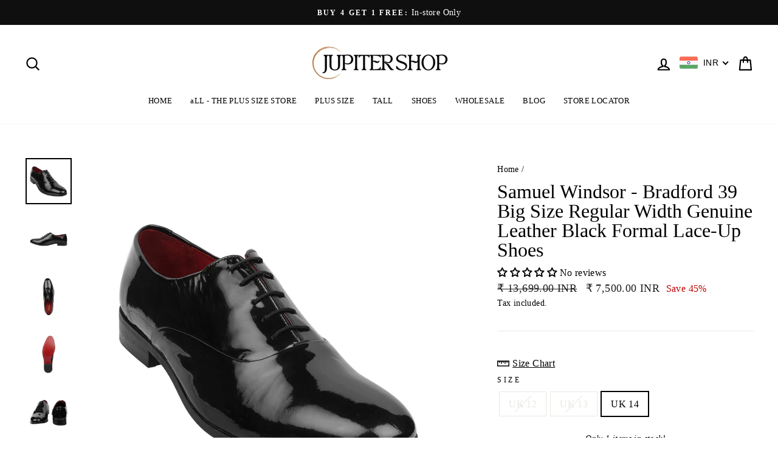

--- FILE ---
content_type: text/html; charset=utf-8
request_url: https://jupitershop.com/products/samuel-windsor-bradford-br-big-size-regular-width-genuine-leather-black-formal-lace-up-shoes
body_size: 39601
content:
<!doctype html>
<html class="no-js" lang="en" dir="ltr">
<head>
  <!-- Global site tag (gtag.js) - Google Analytics -->
<script async src="https://www.googletagmanager.com/gtag/js?id=G-2V336SMSZ5"></script>
<script>
  window.dataLayer = window.dataLayer || [];
  function gtag(){dataLayer.push(arguments);}
  gtag('js', new Date());

  gtag('config', 'G-2V336SMSZ5');
</script>
<script>
window.KiwiSizing = window.KiwiSizing === undefined ? {} : window.KiwiSizing;
KiwiSizing.shop = "jupitershopmigrate.myshopify.com";


KiwiSizing.data = {
  collections: "271383724239,266420650191,265549414607,266420355279",
  tags: "Black,Laced,Regular D,Samuel Windsor,UK 14",
  product: "7336201158863",
  vendor: "JupiterShop",
  type: "Big Size Shoes",
  title: "Samuel Windsor - Bradford 39 \u003cbr\u003e Big Size Regular Width Genuine Leather Black Formal Lace-Up Shoes",
  images: ["\/\/jupitershop.com\/cdn\/shop\/files\/39-_1_98568d41-552b-4c1d-8608-981b8accbc76.jpg?v=1707721200","\/\/jupitershop.com\/cdn\/shop\/files\/39-_2_0b4dd96b-1f34-4004-808f-3c5783dc54d8.jpg?v=1707721199","\/\/jupitershop.com\/cdn\/shop\/files\/39-_4_0327869a-1301-4459-9055-3f6118426efb.jpg?v=1707721200","\/\/jupitershop.com\/cdn\/shop\/files\/39-_5_8236ef9e-2248-4b85-8ce5-a0602f32d636.jpg?v=1707721201","\/\/jupitershop.com\/cdn\/shop\/files\/39-_3_05542c1f-0d06-4f76-8df0-52aefccf9078.jpg?v=1707721201"],
  options: [{"name":"Size","position":1,"values":["UK 12","UK 13","UK 14"]}],
  variants: [{"id":43285915631823,"title":"UK 12","option1":"UK 12","option2":null,"option3":null,"sku":"SH-ST-FR-39-12UK","requires_shipping":true,"taxable":true,"featured_image":null,"available":false,"name":"Samuel Windsor - Bradford 39 \u003cbr\u003e Big Size Regular Width Genuine Leather Black Formal Lace-Up Shoes - UK 12","public_title":"UK 12","options":["UK 12"],"price":750000,"weight":900,"compare_at_price":1369900,"inventory_management":"shopify","barcode":"","requires_selling_plan":false,"selling_plan_allocations":[]},{"id":43285915664591,"title":"UK 13","option1":"UK 13","option2":null,"option3":null,"sku":"SH-ST-FR-39-13UK","requires_shipping":true,"taxable":true,"featured_image":null,"available":false,"name":"Samuel Windsor - Bradford 39 \u003cbr\u003e Big Size Regular Width Genuine Leather Black Formal Lace-Up Shoes - UK 13","public_title":"UK 13","options":["UK 13"],"price":750000,"weight":900,"compare_at_price":1369900,"inventory_management":"shopify","barcode":"","requires_selling_plan":false,"selling_plan_allocations":[]},{"id":43617249394895,"title":"UK 14","option1":"UK 14","option2":null,"option3":null,"sku":"SH-ST-FR-39-14UK","requires_shipping":true,"taxable":true,"featured_image":null,"available":true,"name":"Samuel Windsor - Bradford 39 \u003cbr\u003e Big Size Regular Width Genuine Leather Black Formal Lace-Up Shoes - UK 14","public_title":"UK 14","options":["UK 14"],"price":750000,"weight":900,"compare_at_price":1369900,"inventory_management":"shopify","barcode":"","requires_selling_plan":false,"selling_plan_allocations":[]}],
};

</script>
  <meta charset="utf-8">
  <meta http-equiv="X-UA-Compatible" content="IE=edge,chrome=1">
  <meta name="viewport" content="width=device-width,initial-scale=1">
  <meta name="theme-color" content="#111111">
  <link rel="canonical" href="https://jupitershop.com/products/samuel-windsor-bradford-br-big-size-regular-width-genuine-leather-black-formal-lace-up-shoes">
  <link rel="preconnect" href="https://cdn.shopify.com">
  <link rel="preconnect" href="https://fonts.shopifycdn.com">
  <link rel="dns-prefetch" href="https://productreviews.shopifycdn.com">
  <link rel="dns-prefetch" href="https://ajax.googleapis.com">
  <link rel="dns-prefetch" href="https://maps.googleapis.com">
  <link rel="dns-prefetch" href="https://maps.gstatic.com"><link rel="shortcut icon" href="//jupitershop.com/cdn/shop/files/Logos_jupiter_1_7b5099bc-ea87-4a4a-9688-55ea01de2a8a_32x32.png?v=1722422018" type="image/png" /><title>Samuel Windsor - Bradford 39 Big Size Regular Width Genuine Leather Bl
&ndash; Plus Size Men&#39;s Fashion Online in India
</title>
<meta name="description" content="Sole: Thermoplastic Elastomers Closure: Laced Material: Genuine Leather Occasion: Formal Width: Regular D Dress to impress with our genuine patent leather men&#39;s dress shoes. Complete your evening look with timeless classics featuring a full red insole and leather lining for added style. The comfortable leather sole wil">



















<meta property="og:site_name" content="Plus Size Men&#39;s Fashion Online in India">
  <meta property="og:url" content="https://jupitershop.com/products/samuel-windsor-bradford-br-big-size-regular-width-genuine-leather-black-formal-lace-up-shoes">
  <meta property="og:title" content="Samuel Windsor - Bradford 39  Big Size Regular Width Genuine Leather Black Formal Lace-Up Shoes">
  <meta property="og:type" content="product">
  <meta property="og:description" content="Sole: Thermoplastic Elastomers Closure: Laced Material: Genuine Leather Occasion: Formal Width: Regular D Dress to impress with our genuine patent leather men&#39;s dress shoes. Complete your evening look with timeless classics featuring a full red insole and leather lining for added style. The comfortable leather sole wil"><meta property="og:image" content="http://jupitershop.com/cdn/shop/files/39-_1_98568d41-552b-4c1d-8608-981b8accbc76.jpg?v=1707721200">
    <meta property="og:image:secure_url" content="https://jupitershop.com/cdn/shop/files/39-_1_98568d41-552b-4c1d-8608-981b8accbc76.jpg?v=1707721200">
    <meta property="og:image:width" content="1500">
    <meta property="og:image:height" content="1500"><meta name="twitter:site" content="@JupiterShop_">
  <meta name="twitter:card" content="summary_large_image">
  <meta name="twitter:title" content="Samuel Windsor - Bradford 39  Big Size Regular Width Genuine Leather Black Formal Lace-Up Shoes">
  <meta name="twitter:description" content="Sole: Thermoplastic Elastomers Closure: Laced Material: Genuine Leather Occasion: Formal Width: Regular D Dress to impress with our genuine patent leather men&#39;s dress shoes. Complete your evening look with timeless classics featuring a full red insole and leather lining for added style. The comfortable leather sole wil">
<style data-shopify>
  

  
  
  
</style><link href="//jupitershop.com/cdn/shop/t/7/assets/theme.css?v=130753948816538602211724064780" rel="stylesheet" type="text/css" media="all" />
<style data-shopify>:root {
    --typeHeaderPrimary: "New York";
    --typeHeaderFallback: Iowan Old Style, Apple Garamond, Baskerville, Times New Roman, Droid Serif, Times, Source Serif Pro, serif, Apple Color Emoji, Segoe UI Emoji, Segoe UI Symbol;
    --typeHeaderSize: 38px;
    --typeHeaderWeight: 400;
    --typeHeaderLineHeight: 1;
    --typeHeaderSpacing: 0.0em;

    --typeBasePrimary:"New York";
    --typeBaseFallback:Iowan Old Style, Apple Garamond, Baskerville, Times New Roman, Droid Serif, Times, Source Serif Pro, serif, Apple Color Emoji, Segoe UI Emoji, Segoe UI Symbol;
    --typeBaseSize: 16px;
    --typeBaseWeight: 400;
    --typeBaseSpacing: 0.025em;
    --typeBaseLineHeight: 1.6;

    --typeCollectionTitle: 18px;

    --iconWeight: 5px;
    --iconLinecaps: round;

    
      --buttonRadius: 50px;
    

    --colorGridOverlayOpacity: 0.1;
  }

  .placeholder-content {
    background-image: linear-gradient(100deg, #ffffff 40%, #f7f7f7 63%, #ffffff 79%);
  }</style><script>
    document.documentElement.className = document.documentElement.className.replace('no-js', 'js');

    window.theme = window.theme || {};
    theme.routes = {
      home: "/",
      cart: "/cart.js",
      cartPage: "/cart",
      cartAdd: "/cart/add.js",
      cartChange: "/cart/change.js"
    };
    theme.strings = {
      soldOut: "Sold Out",
      unavailable: "Unavailable",
      stockLabel: "Only [count] items in stock!",
      willNotShipUntil: "Will not ship until [date]",
      willBeInStockAfter: "Will be in stock after [date]",
      waitingForStock: "Inventory on the way",
      savePrice: "Save [saved_amount]",
      cartEmpty: "Your cart is currently empty.",
      cartTermsConfirmation: "You must agree with the terms and conditions of sales to check out",
      searchCollections: "Collections:",
      searchPages: "Pages:",
      searchArticles: "Articles:"
    };
    theme.settings = {
      dynamicVariantsEnable: true,
      dynamicVariantType: "button",
      cartType: "page",
      isCustomerTemplate: false,
      moneyFormat: "\u003cspan class=money\u003eRs. {{amount}}\u003c\/span\u003e",
      saveType: "percent",
      recentlyViewedEnabled: false,
      productImageSize: "natural",
      productImageCover: false,
      predictiveSearch: true,
      predictiveSearchType: "product,article,page,collection",
      inventoryThreshold: 10,
      quickView: true,
      themeName: 'Impulse',
      themeVersion: "4.1.4"
    };
  </script>

  <script>window.performance && window.performance.mark && window.performance.mark('shopify.content_for_header.start');</script><meta name="facebook-domain-verification" content="yui2pxhglzrhvwqhaquhvjqiqmh0bs">
<meta name="google-site-verification" content="E-tnP1asDtjonwlKWSxzPTEJ9En3hsvWmzjYSHsm06s">
<meta id="shopify-digital-wallet" name="shopify-digital-wallet" content="/57082020047/digital_wallets/dialog">
<link rel="alternate" type="application/json+oembed" href="https://jupitershop.com/products/samuel-windsor-bradford-br-big-size-regular-width-genuine-leather-black-formal-lace-up-shoes.oembed">
<script async="async" src="/checkouts/internal/preloads.js?locale=en-IN"></script>
<script id="shopify-features" type="application/json">{"accessToken":"c91b700da18733592bf067f7540187c7","betas":["rich-media-storefront-analytics"],"domain":"jupitershop.com","predictiveSearch":true,"shopId":57082020047,"locale":"en"}</script>
<script>var Shopify = Shopify || {};
Shopify.shop = "jupitershopmigrate.myshopify.com";
Shopify.locale = "en";
Shopify.currency = {"active":"INR","rate":"1.0"};
Shopify.country = "IN";
Shopify.theme = {"name":"Impulse with WC - 2022-01-04","id":127087149263,"schema_name":"Impulse","schema_version":"4.1.4","theme_store_id":null,"role":"main"};
Shopify.theme.handle = "null";
Shopify.theme.style = {"id":null,"handle":null};
Shopify.cdnHost = "jupitershop.com/cdn";
Shopify.routes = Shopify.routes || {};
Shopify.routes.root = "/";</script>
<script type="module">!function(o){(o.Shopify=o.Shopify||{}).modules=!0}(window);</script>
<script>!function(o){function n(){var o=[];function n(){o.push(Array.prototype.slice.apply(arguments))}return n.q=o,n}var t=o.Shopify=o.Shopify||{};t.loadFeatures=n(),t.autoloadFeatures=n()}(window);</script>
<script id="shop-js-analytics" type="application/json">{"pageType":"product"}</script>
<script defer="defer" async type="module" src="//jupitershop.com/cdn/shopifycloud/shop-js/modules/v2/client.init-shop-cart-sync_DGjqyID6.en.esm.js"></script>
<script defer="defer" async type="module" src="//jupitershop.com/cdn/shopifycloud/shop-js/modules/v2/chunk.common_CM5e3XYf.esm.js"></script>
<script type="module">
  await import("//jupitershop.com/cdn/shopifycloud/shop-js/modules/v2/client.init-shop-cart-sync_DGjqyID6.en.esm.js");
await import("//jupitershop.com/cdn/shopifycloud/shop-js/modules/v2/chunk.common_CM5e3XYf.esm.js");

  window.Shopify.SignInWithShop?.initShopCartSync?.({"fedCMEnabled":true,"windoidEnabled":true});

</script>
<script>(function() {
  var isLoaded = false;
  function asyncLoad() {
    if (isLoaded) return;
    isLoaded = true;
    var urls = ["https:\/\/app.kiwisizing.com\/web\/js\/dist\/kiwiSizing\/plugin\/SizingPlugin.prod.js?v=329\u0026shop=jupitershopmigrate.myshopify.com","https:\/\/atlantis.live.zoko.io\/scripts\/main.js?v=v2\u0026shop=jupitershopmigrate.myshopify.com","https:\/\/sales-pop.carecart.io\/lib\/salesnotifier.js?shop=jupitershopmigrate.myshopify.com"];
    for (var i = 0; i < urls.length; i++) {
      var s = document.createElement('script');
      s.type = 'text/javascript';
      s.async = true;
      s.src = urls[i];
      var x = document.getElementsByTagName('script')[0];
      x.parentNode.insertBefore(s, x);
    }
  };
  if(window.attachEvent) {
    window.attachEvent('onload', asyncLoad);
  } else {
    window.addEventListener('load', asyncLoad, false);
  }
})();</script>
<script id="__st">var __st={"a":57082020047,"offset":-18000,"reqid":"e036e957-0cdf-4dce-b20d-93b725d93ce7-1765927384","pageurl":"jupitershop.com\/products\/samuel-windsor-bradford-br-big-size-regular-width-genuine-leather-black-formal-lace-up-shoes","u":"1d455c2628cb","p":"product","rtyp":"product","rid":7336201158863};</script>
<script>window.ShopifyPaypalV4VisibilityTracking = true;</script>
<script id="captcha-bootstrap">!function(){'use strict';const t='contact',e='account',n='new_comment',o=[[t,t],['blogs',n],['comments',n],[t,'customer']],c=[[e,'customer_login'],[e,'guest_login'],[e,'recover_customer_password'],[e,'create_customer']],r=t=>t.map((([t,e])=>`form[action*='/${t}']:not([data-nocaptcha='true']) input[name='form_type'][value='${e}']`)).join(','),a=t=>()=>t?[...document.querySelectorAll(t)].map((t=>t.form)):[];function s(){const t=[...o],e=r(t);return a(e)}const i='password',u='form_key',d=['recaptcha-v3-token','g-recaptcha-response','h-captcha-response',i],f=()=>{try{return window.sessionStorage}catch{return}},m='__shopify_v',_=t=>t.elements[u];function p(t,e,n=!1){try{const o=window.sessionStorage,c=JSON.parse(o.getItem(e)),{data:r}=function(t){const{data:e,action:n}=t;return t[m]||n?{data:e,action:n}:{data:t,action:n}}(c);for(const[e,n]of Object.entries(r))t.elements[e]&&(t.elements[e].value=n);n&&o.removeItem(e)}catch(o){console.error('form repopulation failed',{error:o})}}const l='form_type',E='cptcha';function T(t){t.dataset[E]=!0}const w=window,h=w.document,L='Shopify',v='ce_forms',y='captcha';let A=!1;((t,e)=>{const n=(g='f06e6c50-85a8-45c8-87d0-21a2b65856fe',I='https://cdn.shopify.com/shopifycloud/storefront-forms-hcaptcha/ce_storefront_forms_captcha_hcaptcha.v1.5.2.iife.js',D={infoText:'Protected by hCaptcha',privacyText:'Privacy',termsText:'Terms'},(t,e,n)=>{const o=w[L][v],c=o.bindForm;if(c)return c(t,g,e,D).then(n);var r;o.q.push([[t,g,e,D],n]),r=I,A||(h.body.append(Object.assign(h.createElement('script'),{id:'captcha-provider',async:!0,src:r})),A=!0)});var g,I,D;w[L]=w[L]||{},w[L][v]=w[L][v]||{},w[L][v].q=[],w[L][y]=w[L][y]||{},w[L][y].protect=function(t,e){n(t,void 0,e),T(t)},Object.freeze(w[L][y]),function(t,e,n,w,h,L){const[v,y,A,g]=function(t,e,n){const i=e?o:[],u=t?c:[],d=[...i,...u],f=r(d),m=r(i),_=r(d.filter((([t,e])=>n.includes(e))));return[a(f),a(m),a(_),s()]}(w,h,L),I=t=>{const e=t.target;return e instanceof HTMLFormElement?e:e&&e.form},D=t=>v().includes(t);t.addEventListener('submit',(t=>{const e=I(t);if(!e)return;const n=D(e)&&!e.dataset.hcaptchaBound&&!e.dataset.recaptchaBound,o=_(e),c=g().includes(e)&&(!o||!o.value);(n||c)&&t.preventDefault(),c&&!n&&(function(t){try{if(!f())return;!function(t){const e=f();if(!e)return;const n=_(t);if(!n)return;const o=n.value;o&&e.removeItem(o)}(t);const e=Array.from(Array(32),(()=>Math.random().toString(36)[2])).join('');!function(t,e){_(t)||t.append(Object.assign(document.createElement('input'),{type:'hidden',name:u})),t.elements[u].value=e}(t,e),function(t,e){const n=f();if(!n)return;const o=[...t.querySelectorAll(`input[type='${i}']`)].map((({name:t})=>t)),c=[...d,...o],r={};for(const[a,s]of new FormData(t).entries())c.includes(a)||(r[a]=s);n.setItem(e,JSON.stringify({[m]:1,action:t.action,data:r}))}(t,e)}catch(e){console.error('failed to persist form',e)}}(e),e.submit())}));const S=(t,e)=>{t&&!t.dataset[E]&&(n(t,e.some((e=>e===t))),T(t))};for(const o of['focusin','change'])t.addEventListener(o,(t=>{const e=I(t);D(e)&&S(e,y())}));const B=e.get('form_key'),M=e.get(l),P=B&&M;t.addEventListener('DOMContentLoaded',(()=>{const t=y();if(P)for(const e of t)e.elements[l].value===M&&p(e,B);[...new Set([...A(),...v().filter((t=>'true'===t.dataset.shopifyCaptcha))])].forEach((e=>S(e,t)))}))}(h,new URLSearchParams(w.location.search),n,t,e,['guest_login'])})(!0,!0)}();</script>
<script integrity="sha256-52AcMU7V7pcBOXWImdc/TAGTFKeNjmkeM1Pvks/DTgc=" data-source-attribution="shopify.loadfeatures" defer="defer" src="//jupitershop.com/cdn/shopifycloud/storefront/assets/storefront/load_feature-81c60534.js" crossorigin="anonymous"></script>
<script data-source-attribution="shopify.dynamic_checkout.dynamic.init">var Shopify=Shopify||{};Shopify.PaymentButton=Shopify.PaymentButton||{isStorefrontPortableWallets:!0,init:function(){window.Shopify.PaymentButton.init=function(){};var t=document.createElement("script");t.src="https://jupitershop.com/cdn/shopifycloud/portable-wallets/latest/portable-wallets.en.js",t.type="module",document.head.appendChild(t)}};
</script>
<script data-source-attribution="shopify.dynamic_checkout.buyer_consent">
  function portableWalletsHideBuyerConsent(e){var t=document.getElementById("shopify-buyer-consent"),n=document.getElementById("shopify-subscription-policy-button");t&&n&&(t.classList.add("hidden"),t.setAttribute("aria-hidden","true"),n.removeEventListener("click",e))}function portableWalletsShowBuyerConsent(e){var t=document.getElementById("shopify-buyer-consent"),n=document.getElementById("shopify-subscription-policy-button");t&&n&&(t.classList.remove("hidden"),t.removeAttribute("aria-hidden"),n.addEventListener("click",e))}window.Shopify?.PaymentButton&&(window.Shopify.PaymentButton.hideBuyerConsent=portableWalletsHideBuyerConsent,window.Shopify.PaymentButton.showBuyerConsent=portableWalletsShowBuyerConsent);
</script>
<script data-source-attribution="shopify.dynamic_checkout.cart.bootstrap">document.addEventListener("DOMContentLoaded",(function(){function t(){return document.querySelector("shopify-accelerated-checkout-cart, shopify-accelerated-checkout")}if(t())Shopify.PaymentButton.init();else{new MutationObserver((function(e,n){t()&&(Shopify.PaymentButton.init(),n.disconnect())})).observe(document.body,{childList:!0,subtree:!0})}}));
</script>

<script>window.performance && window.performance.mark && window.performance.mark('shopify.content_for_header.end');</script>

  <script src="//jupitershop.com/cdn/shop/t/7/assets/vendor-scripts-v9.js" defer="defer"></script><script src="//jupitershop.com/cdn/shop/t/7/assets/theme.min.js?v=60451137851990189171641283990" defer="defer"></script><!-- BEGIN app block: shopify://apps/beast-currency-converter/blocks/doubly/267afa86-a419-4d5b-a61b-556038e7294d -->


	<script>
		var DoublyGlobalCurrency, catchXHR = true, bccAppVersion = 1;
       	var DoublyGlobal = {
			theme : 'flags_theme',
			spanClass : 'money',
			cookieName : '_g1720610450',
			ratesUrl :  'https://init.grizzlyapps.com/9e32c84f0db4f7b1eb40c32bdb0bdea9',
			geoUrl : 'https://currency.grizzlyapps.com/83d400c612f9a099fab8f76dcab73a48',
			shopCurrency : 'INR',
            allowedCurrencies : '["INR","USD","EUR","GBP","CAD"]',
			countriesJSON : '[]',
			currencyMessage : 'All orders are processed in INR. While the content of your cart is currently displayed in <span class="selected-currency"></span>, you will checkout using INR at the most current exchange rate.',
            currencyFormat : 'money_with_currency_format',
			euroFormat : 'amount',
            removeDecimals : 0,
            roundDecimals : 0,
            roundTo : '99',
            autoSwitch : 0,
			showPriceOnHover : 0,
            showCurrencyMessage : false,
			hideConverter : '',
			forceJqueryLoad : false,
			beeketing : true,
			themeScript : '',
			customerScriptBefore : '',
			customerScriptAfter : '',
			debug: false
		};

		<!-- inline script: fixes + various plugin js functions -->
		DoublyGlobal.themeScript = "if(DoublyGlobal.debug) debugger;jQueryGrizzly('body>.doubly-wrapper').remove(); if(jQueryGrizzly('#shopify-section-header .toolbar__social').find('li').length != 0) { jQueryGrizzly('#shopify-section-header .toolbar__social').append('<li class=\"doubly-wrapper doubly-alpha\"><\/li>'); } else { jQueryGrizzly('.site-nav__icons a.js-drawer-open-cart').before('<div class=\"doubly-wrapper doubly-alpha doubly-header\"><\/div>'); } if(jQueryGrizzly('.site-footer').find('.payment-icons').length != 0) { jQueryGrizzly('.site-footer .payment-icons').before('<div class=\"doubly-wrapper doubly-beta\"><\/div>'); } else { jQueryGrizzly('.site-footer>.page-width .footer__small-text').first().before('<div class=\"doubly-wrapper doubly-beta\"><\/div>'); } jQueryGrizzly('#NavDrawer .drawer__title').prepend('<div class=\"doubly-wrapper doubly-gamma\"><\/div>'); function addDoublyMessage() { if (jQueryGrizzly('form.cart .doubly-message').length==0) { jQueryGrizzly('form.cart .cart__row .cart__checkout-wrapper').before('<div class=\"doubly-message\"><\/div>'); } if (jQueryGrizzly('#CartDrawer #CartContainer .doubly-message').length==0) { jQueryGrizzly('#CartDrawer #CartContainer .ajaxcart__note').last().after('<div class=\"doubly-message\"><\/div>'); } if (jQueryGrizzly('form#CartPageForm .doubly-message').length==0) { jQueryGrizzly('form#CartPageForm .cart__checkout-wrapper').before('<div class=\"doubly-message\"><\/div>'); } if (jQueryGrizzly('form#CartDrawerForm .doubly-message').length==0) { jQueryGrizzly('form#CartDrawerForm .cart__checkout-wrapper').before('<div class=\"doubly-message\"><\/div>'); } } addDoublyMessage(); function afterCurrencySwitcherInit() { jQueryGrizzly('.doubly-wrapper .doubly-nice-select').addClass('slim'); } jQueryGrizzly('head').append('<style> .doubly-wrapper { float:none; display:inline-block; } .doubly-wrapper.doubly-alpha:not(.doubly-header) { margin-left:10px; } .doubly-wrapper.doubly-header { margin-bottom:-5px; } .doubly-wrapper.doubly-beta { margin-top:10px; margin-bottom:25px; } .doubly-wrapper.doubly-beta .doubly-nice-select.right .list { top:-211px; right:-100px; height:200px; } .doubly-wrapper.doubly-gamma .doubly-nice-select.right .list { left:-10px; right:auto; } .doubly-wrapper.doubly-alpha .doubly-nice-select .current { color:#000000 !important; } .doubly-wrapper.doubly-alpha .doubly-nice-select:after { border-color:#000000!important; }.doubly-wrapper.doubly-beta .doubly-nice-select .current { color:#000000 !important; } .doubly-wrapper.doubly-beta .doubly-nice-select:after { border-color:#000000!important; }.doubly-wrapper.doubly-gamma .doubly-nice-select .current { color:#000000 !important; } .doubly-wrapper.doubly-gamma .doubly-nice-select:after { border-color:#000000!important; } .is-light .doubly-wrapper.doubly-header .doubly-nice-select .current { color:#fff !important; } .is-light .doubly-wrapper.doubly-header .doubly-nice-select::after { border-color:#fff !important; } @media screen and (min-width:769px) { .doubly-wrapper.doubly-beta, .doubly-wrapper.doubly-gamma { display:none; } } @media screen and (max-width:768px) { .doubly-wrapper.doubly-alpha, .doubly-wrapper.doubly-alpha-header { display:none; } #NavDrawer .drawer__fixed-header { z-index:1; } } <\/style>'); function addSideCartQuantityConversion() { jQueryGrizzly('#CartDrawerForm .js-qty__wrapper button.js-qty__adjust, .ajaxcart__product .js-qty__wrapper button.js-qty__adjust').unbind('click.changeSideValues touchend.changeSideValues'); jQueryGrizzly('#CartDrawerForm .js-qty__wrapper button.js-qty__adjust, .ajaxcart__product .js-qty__wrapper button.js-qty__adjust').bind('click.changeSideValues touchend.changeSideValues', function() { setTimeout(function(){ DoublyCurrency.convertAll(jQueryGrizzly('[name=doubly-currencies]').val()); initExtraFeatures(); addSideCartQuantityConversion(); },500); setTimeout(function(){ DoublyCurrency.convertAll(jQueryGrizzly('[name=doubly-currencies]').val()); initExtraFeatures(); addSideCartQuantityConversion(); },1000); setTimeout(function(){ DoublyCurrency.convertAll(jQueryGrizzly('[name=doubly-currencies]').val()); initExtraFeatures(); addSideCartQuantityConversion(); },1500); }); } addSideCartQuantityConversion(); jQueryGrizzly('.product-single__form button.add-to-cart').bind('click.changeSideValues touchend.changeSideValues', function() { setTimeout(function(){ DoublyCurrency.convertAll(jQueryGrizzly('[name=doubly-currencies]').val()); initExtraFeatures(); addSideCartQuantityConversion(); },500); setTimeout(function(){ DoublyCurrency.convertAll(jQueryGrizzly('[name=doubly-currencies]').val()); initExtraFeatures(); addSideCartQuantityConversion(); },1000); setTimeout(function(){ DoublyCurrency.convertAll(jQueryGrizzly('[name=doubly-currencies]').val()); initExtraFeatures(); addSideCartQuantityConversion(); },2000); }); function addConversionBindings() { jQueryGrizzly('.variant-input>select').unbind('change.changeCurrency'); jQueryGrizzly('.variant-input>select').bind('change.changeCurrency', function() { setTimeout(function(){ DoublyCurrency.convertAll(jQueryGrizzly('[name=doubly-currencies]').val()); initExtraFeatures(); },10); }); jQueryGrizzly('.variant-input-wrap>select').unbind('change.changeCurrency'); jQueryGrizzly('.variant-input-wrap>select').bind('change.changeCurrency', function() { setTimeout(function(){ DoublyCurrency.convertAll(jQueryGrizzly('[name=doubly-currencies]').val()); initExtraFeatures(); },10); }); jQueryGrizzly('.variant-input-wrap>label.variant__button-label').unbind('click.changeCurrency touchend.changeCurrency'); jQueryGrizzly('.variant-input-wrap>label.variant__button-label').bind('click.changeCurrency touchend.changeCurrency', function() { setTimeout(function(){ DoublyCurrency.convertAll(jQueryGrizzly('[name=doubly-currencies]').val()); initExtraFeatures(); },10); }); jQueryGrizzly('.variant-input>label.variant__button-label').unbind('click.changeCurrency touchend.changeCurrency'); jQueryGrizzly('.variant-input>label.variant__button-label').bind('click.changeCurrency touchend.changeCurrency', function() { setTimeout(function(){ DoublyCurrency.convertAll(jQueryGrizzly('[name=doubly-currencies]').val()); initExtraFeatures(); },10); }); } addConversionBindings(); jQueryGrizzly('.grid-product__link .quick-product__btn').bind('click.changeCurrency touchend.changeCurrency', function() { setTimeout(function(){ addConversionBindings(); DoublyCurrency.convertAll(jQueryGrizzly('[name=doubly-currencies]').val()); initExtraFeatures(); },500); setTimeout(function(){ addConversionBindings(); DoublyCurrency.convertAll(jQueryGrizzly('[name=doubly-currencies]').val()); initExtraFeatures(); },1000); setTimeout(function(){ addConversionBindings(); DoublyCurrency.convertAll(jQueryGrizzly('[name=doubly-currencies]').val()); initExtraFeatures(); },1500); }); jQueryGrizzly(document).bind('ajaxComplete.sideCartMessage', function() { setTimeout(function(){ addDoublyMessage(); DoublyCurrency.convertAll(jQueryGrizzly('[name=doubly-currencies]').val()); initExtraFeatures(); },10); setTimeout(function(){ DoublyCurrency.convertAll(jQueryGrizzly('[name=doubly-currencies]').val()); initExtraFeatures(); },250); setTimeout(function(){ DoublyCurrency.convertAll(jQueryGrizzly('[name=doubly-currencies]').val()); initExtraFeatures(); },500); }); if(window.location.href.indexOf('\/checkouts') != -1 || window.location.href.indexOf('\/password') != -1 || window.location.href.indexOf('\/orders') != -1) { jQueryGrizzly('head').append('<style> .doubly-float, .doubly-wrapper { display:none !important; } <\/style>'); }";
                    DoublyGlobal.initNiceSelect = function(){
                        !function(e) {
                            e.fn.niceSelect = function() {
                                this.each(function() {
                                    var s = e(this);
                                    var t = s.next()
                                    , n = s.find('option')
                                    , a = s.find('option:selected');
                                    t.find('.current').html('<span class="flags flags-' + a.data('country') + '"></span> &nbsp;' + a.data('display') || a.text());
                                }),
                                e(document).off('.nice_select'),
                                e(document).on('click.nice_select', '.doubly-nice-select.doubly-nice-select', function(s) {
                                    var t = e(this);
                                    e('.doubly-nice-select').not(t).removeClass('open'),
                                    t.toggleClass('open'),
                                    t.hasClass('open') ? (t.find('.option'),
                                    t.find('.focus').removeClass('focus'),
                                    t.find('.selected').addClass('focus')) : t.focus()
                                }),
                                e(document).on('click.nice_select', function(s) {
                                    0 === e(s.target).closest('.doubly-nice-select').length && e('.doubly-nice-select').removeClass('open').find('.option')
                                }),
                                e(document).on('click.nice_select', '.doubly-nice-select .option', function(s) {
                                    var t = e(this);
                                    e('.doubly-nice-select').each(function() {
                                        var s = e(this).find('.option[data-value="' + t.data('value') + '"]')
                                        , n = s.closest('.doubly-nice-select');
                                        n.find('.selected').removeClass('selected'),
                                        s.addClass('selected');
                                        var a = '<span class="flags flags-' + s.data('country') + '"></span> &nbsp;' + s.data('display') || s.text();
                                        n.find('.current').html(a),
                                        n.prev('select').val(s.data('value')).trigger('change')
                                    })
                                }),
                                e(document).on('keydown.nice_select', '.doubly-nice-select', function(s) {
                                    var t = e(this)
                                    , n = e(t.find('.focus') || t.find('.list .option.selected'));
                                    if (32 == s.keyCode || 13 == s.keyCode)
                                        return t.hasClass('open') ? n.trigger('click') : t.trigger('click'),
                                        !1;
                                    if (40 == s.keyCode)
                                        return t.hasClass('open') ? n.next().length > 0 && (t.find('.focus').removeClass('focus'),
                                        n.next().addClass('focus')) : t.trigger('click'),
                                        !1;
                                    if (38 == s.keyCode)
                                        return t.hasClass('open') ? n.prev().length > 0 && (t.find('.focus').removeClass('focus'),
                                        n.prev().addClass('focus')) : t.trigger('click'),
                                        !1;
                                    if (27 == s.keyCode)
                                        t.hasClass('open') && t.trigger('click');
                                    else if (9 == s.keyCode && t.hasClass('open'))
                                        return !1
                                })
                            }
                        }(jQueryGrizzly);
                    };
                DoublyGlobal.addSelect = function(){
                    /* add select in select wrapper or body */  
                    if (jQueryGrizzly('.doubly-wrapper').length>0) { 
                        var doublyWrapper = '.doubly-wrapper';
                    } else if (jQueryGrizzly('.doubly-float').length==0) {
                        var doublyWrapper = '.doubly-float';
                        jQueryGrizzly('body').append('<div class="doubly-float"></div>');
                    }
                    document.querySelectorAll(doublyWrapper).forEach(function(el) {
                        el.insertAdjacentHTML('afterbegin', '<select class="currency-switcher right noreplace" name="doubly-currencies"><option value="INR" data-country="India" data-currency-symbol="&#8377;" data-display="INR">Indian Rupee</option><option value="USD" data-country="United-States" data-currency-symbol="&#36;" data-display="USD">US Dollar</option><option value="EUR" data-country="European-Union" data-currency-symbol="&#8364;" data-display="EUR">Euro</option><option value="GBP" data-country="United-Kingdom" data-currency-symbol="&#163;" data-display="GBP">British Pound Sterling</option><option value="CAD" data-country="Canada" data-currency-symbol="&#36;" data-display="CAD">Canadian Dollar</option></select> <div class="doubly-nice-select currency-switcher right" data-nosnippet> <span class="current notranslate"></span> <ul class="list"> <li class="option notranslate" data-value="INR" data-country="India" data-currency-symbol="&#8377;" data-display="INR"><span class="flags flags-India"></span> &nbsp;Indian Rupee</li><li class="option notranslate" data-value="USD" data-country="United-States" data-currency-symbol="&#36;" data-display="USD"><span class="flags flags-United-States"></span> &nbsp;US Dollar</li><li class="option notranslate" data-value="EUR" data-country="European-Union" data-currency-symbol="&#8364;" data-display="EUR"><span class="flags flags-European-Union"></span> &nbsp;Euro</li><li class="option notranslate" data-value="GBP" data-country="United-Kingdom" data-currency-symbol="&#163;" data-display="GBP"><span class="flags flags-United-Kingdom"></span> &nbsp;British Pound Sterling</li><li class="option notranslate" data-value="CAD" data-country="Canada" data-currency-symbol="&#36;" data-display="CAD"><span class="flags flags-Canada"></span> &nbsp;Canadian Dollar</li> </ul> </div>');
                    });
                }
		var bbb = "";
	</script>
	
	
	<!-- inline styles -->
	<style> 
		
		.flags{background-image:url("https://cdn.shopify.com/extensions/01997e3d-dbe8-7f57-a70f-4120f12c2b07/currency-54/assets/currency-flags.png")}
		.flags-small{background-image:url("https://cdn.shopify.com/extensions/01997e3d-dbe8-7f57-a70f-4120f12c2b07/currency-54/assets/currency-flags-small.png")}
		select.currency-switcher{display:none}.doubly-nice-select{-webkit-tap-highlight-color:transparent;background-color:#fff;border-radius:5px;border:1px solid #e8e8e8;box-sizing:border-box;cursor:pointer;display:block;float:left;font-family:"Helvetica Neue",Arial;font-size:14px;font-weight:400;height:42px;line-height:40px;outline:0;padding-left:12px;padding-right:30px;position:relative;text-align:left!important;transition:none;/*transition:all .2s ease-in-out;*/-webkit-user-select:none;-moz-user-select:none;-ms-user-select:none;user-select:none;white-space:nowrap;width:auto}.doubly-nice-select:hover{border-color:#dbdbdb}.doubly-nice-select.open,.doubly-nice-select:active,.doubly-nice-select:focus{border-color:#88bfff}.doubly-nice-select:after{border-bottom:2px solid #999;border-right:2px solid #999;content:"";display:block;height:5px;box-sizing:content-box;pointer-events:none;position:absolute;right:14px;top:16px;-webkit-transform-origin:66% 66%;transform-origin:66% 66%;-webkit-transform:rotate(45deg);transform:rotate(45deg);transition:transform .15s ease-in-out;width:5px}.doubly-nice-select.open:after{-webkit-transform:rotate(-135deg);transform:rotate(-135deg)}.doubly-nice-select.open .list{opacity:1;pointer-events:auto;-webkit-transform:scale(1) translateY(0);transform:scale(1) translateY(0); z-index:1000000 !important;}.doubly-nice-select.disabled{border-color:#ededed;color:#999;pointer-events:none}.doubly-nice-select.disabled:after{border-color:#ccc}.doubly-nice-select.wide{width:100%}.doubly-nice-select.wide .list{left:0!important;right:0!important}.doubly-nice-select.right{float:right}.doubly-nice-select.right .list{left:auto;right:0}.doubly-nice-select.small{font-size:12px;height:36px;line-height:34px}.doubly-nice-select.small:after{height:4px;width:4px}.flags-Afghanistan,.flags-Albania,.flags-Algeria,.flags-Andorra,.flags-Angola,.flags-Antigua-and-Barbuda,.flags-Argentina,.flags-Armenia,.flags-Aruba,.flags-Australia,.flags-Austria,.flags-Azerbaijan,.flags-Bahamas,.flags-Bahrain,.flags-Bangladesh,.flags-Barbados,.flags-Belarus,.flags-Belgium,.flags-Belize,.flags-Benin,.flags-Bermuda,.flags-Bhutan,.flags-Bitcoin,.flags-Bolivia,.flags-Bosnia-and-Herzegovina,.flags-Botswana,.flags-Brazil,.flags-Brunei,.flags-Bulgaria,.flags-Burkina-Faso,.flags-Burundi,.flags-Cambodia,.flags-Cameroon,.flags-Canada,.flags-Cape-Verde,.flags-Cayman-Islands,.flags-Central-African-Republic,.flags-Chad,.flags-Chile,.flags-China,.flags-Colombia,.flags-Comoros,.flags-Congo-Democratic,.flags-Congo-Republic,.flags-Costa-Rica,.flags-Cote-d_Ivoire,.flags-Croatia,.flags-Cuba,.flags-Curacao,.flags-Cyprus,.flags-Czech-Republic,.flags-Denmark,.flags-Djibouti,.flags-Dominica,.flags-Dominican-Republic,.flags-East-Timor,.flags-Ecuador,.flags-Egypt,.flags-El-Salvador,.flags-Equatorial-Guinea,.flags-Eritrea,.flags-Estonia,.flags-Ethiopia,.flags-European-Union,.flags-Falkland-Islands,.flags-Fiji,.flags-Finland,.flags-France,.flags-Gabon,.flags-Gambia,.flags-Georgia,.flags-Germany,.flags-Ghana,.flags-Gibraltar,.flags-Grecee,.flags-Grenada,.flags-Guatemala,.flags-Guernsey,.flags-Guinea,.flags-Guinea-Bissau,.flags-Guyana,.flags-Haiti,.flags-Honduras,.flags-Hong-Kong,.flags-Hungary,.flags-IMF,.flags-Iceland,.flags-India,.flags-Indonesia,.flags-Iran,.flags-Iraq,.flags-Ireland,.flags-Isle-of-Man,.flags-Israel,.flags-Italy,.flags-Jamaica,.flags-Japan,.flags-Jersey,.flags-Jordan,.flags-Kazakhstan,.flags-Kenya,.flags-Korea-North,.flags-Korea-South,.flags-Kosovo,.flags-Kuwait,.flags-Kyrgyzstan,.flags-Laos,.flags-Latvia,.flags-Lebanon,.flags-Lesotho,.flags-Liberia,.flags-Libya,.flags-Liechtenstein,.flags-Lithuania,.flags-Luxembourg,.flags-Macao,.flags-Macedonia,.flags-Madagascar,.flags-Malawi,.flags-Malaysia,.flags-Maldives,.flags-Mali,.flags-Malta,.flags-Marshall-Islands,.flags-Mauritania,.flags-Mauritius,.flags-Mexico,.flags-Micronesia-_Federated_,.flags-Moldova,.flags-Monaco,.flags-Mongolia,.flags-Montenegro,.flags-Morocco,.flags-Mozambique,.flags-Myanmar,.flags-Namibia,.flags-Nauru,.flags-Nepal,.flags-Netherlands,.flags-New-Zealand,.flags-Nicaragua,.flags-Niger,.flags-Nigeria,.flags-Norway,.flags-Oman,.flags-Pakistan,.flags-Palau,.flags-Panama,.flags-Papua-New-Guinea,.flags-Paraguay,.flags-Peru,.flags-Philippines,.flags-Poland,.flags-Portugal,.flags-Qatar,.flags-Romania,.flags-Russia,.flags-Rwanda,.flags-Saint-Helena,.flags-Saint-Kitts-and-Nevis,.flags-Saint-Lucia,.flags-Saint-Vincent-and-the-Grenadines,.flags-Samoa,.flags-San-Marino,.flags-Sao-Tome-and-Principe,.flags-Saudi-Arabia,.flags-Seborga,.flags-Senegal,.flags-Serbia,.flags-Seychelles,.flags-Sierra-Leone,.flags-Singapore,.flags-Slovakia,.flags-Slovenia,.flags-Solomon-Islands,.flags-Somalia,.flags-South-Africa,.flags-South-Sudan,.flags-Spain,.flags-Sri-Lanka,.flags-Sudan,.flags-Suriname,.flags-Swaziland,.flags-Sweden,.flags-Switzerland,.flags-Syria,.flags-Taiwan,.flags-Tajikistan,.flags-Tanzania,.flags-Thailand,.flags-Togo,.flags-Tonga,.flags-Trinidad-and-Tobago,.flags-Tunisia,.flags-Turkey,.flags-Turkmenistan,.flags-Tuvalu,.flags-Uganda,.flags-Ukraine,.flags-United-Arab-Emirates,.flags-United-Kingdom,.flags-United-States,.flags-Uruguay,.flags-Uzbekistan,.flags-Vanuatu,.flags-Vatican-City,.flags-Venezuela,.flags-Vietnam,.flags-Wallis-and-Futuna,.flags-XAG,.flags-XAU,.flags-XPT,.flags-Yemen,.flags-Zambia,.flags-Zimbabwe{width:30px;height:20px}.doubly-nice-select.small .option{line-height:34px;min-height:34px}.doubly-nice-select .list{background-color:#fff;border-radius:5px;box-shadow:0 0 0 1px rgba(68,68,68,.11);box-sizing:border-box;margin:4px 0 0!important;opacity:0;overflow:scroll;overflow-x:hidden;padding:0;pointer-events:none;position:absolute;top:100%;max-height:260px;left:0;-webkit-transform-origin:50% 0;transform-origin:50% 0;-webkit-transform:scale(.75) translateY(-21px);transform:scale(.75) translateY(-21px);transition:all .2s cubic-bezier(.5,0,0,1.25),opacity .15s ease-out;z-index:100000}.doubly-nice-select .current img,.doubly-nice-select .option img{vertical-align:top;padding-top:10px}.doubly-nice-select .list:hover .option:not(:hover){background-color:transparent!important}.doubly-nice-select .option{font-size:13px !important;float:none!important;text-align:left !important;margin:0px !important;font-family:Helvetica Neue,Arial !important;letter-spacing:normal;text-transform:none;display:block!important;cursor:pointer;font-weight:400;line-height:40px!important;list-style:none;min-height:40px;min-width:55px;margin-bottom:0;outline:0;padding-left:18px!important;padding-right:52px!important;text-align:left;transition:all .2s}.doubly-nice-select .option.focus,.doubly-nice-select .option.selected.focus,.doubly-nice-select .option:hover{background-color:#f6f6f6}.doubly-nice-select .option.selected{font-weight:700}.doubly-nice-select .current img{line-height:45px}.doubly-nice-select.slim{padding:0 18px 0 0;height:20px;line-height:20px;border:0;background:0 0!important}.doubly-nice-select.slim .current .flags{margin-top:0 !important}.doubly-nice-select.slim:after{right:4px;top:6px}.flags{background-repeat:no-repeat;display:block;margin:10px 4px 0 0 !important;float:left}.flags-Zimbabwe{background-position:-5px -5px}.flags-Zambia{background-position:-45px -5px}.flags-Yemen{background-position:-85px -5px}.flags-Vietnam{background-position:-125px -5px}.flags-Venezuela{background-position:-165px -5px}.flags-Vatican-City{background-position:-205px -5px}.flags-Vanuatu{background-position:-245px -5px}.flags-Uzbekistan{background-position:-285px -5px}.flags-Uruguay{background-position:-325px -5px}.flags-United-States{background-position:-365px -5px}.flags-United-Kingdom{background-position:-405px -5px}.flags-United-Arab-Emirates{background-position:-445px -5px}.flags-Ukraine{background-position:-5px -35px}.flags-Uganda{background-position:-45px -35px}.flags-Tuvalu{background-position:-85px -35px}.flags-Turkmenistan{background-position:-125px -35px}.flags-Turkey{background-position:-165px -35px}.flags-Tunisia{background-position:-205px -35px}.flags-Trinidad-and-Tobago{background-position:-245px -35px}.flags-Tonga{background-position:-285px -35px}.flags-Togo{background-position:-325px -35px}.flags-Thailand{background-position:-365px -35px}.flags-Tanzania{background-position:-405px -35px}.flags-Tajikistan{background-position:-445px -35px}.flags-Taiwan{background-position:-5px -65px}.flags-Syria{background-position:-45px -65px}.flags-Switzerland{background-position:-85px -65px}.flags-Sweden{background-position:-125px -65px}.flags-Swaziland{background-position:-165px -65px}.flags-Suriname{background-position:-205px -65px}.flags-Sudan{background-position:-245px -65px}.flags-Sri-Lanka{background-position:-285px -65px}.flags-Spain{background-position:-325px -65px}.flags-South-Sudan{background-position:-365px -65px}.flags-South-Africa{background-position:-405px -65px}.flags-Somalia{background-position:-445px -65px}.flags-Solomon-Islands{background-position:-5px -95px}.flags-Slovenia{background-position:-45px -95px}.flags-Slovakia{background-position:-85px -95px}.flags-Singapore{background-position:-125px -95px}.flags-Sierra-Leone{background-position:-165px -95px}.flags-Seychelles{background-position:-205px -95px}.flags-Serbia{background-position:-245px -95px}.flags-Senegal{background-position:-285px -95px}.flags-Saudi-Arabia{background-position:-325px -95px}.flags-Sao-Tome-and-Principe{background-position:-365px -95px}.flags-San-Marino{background-position:-405px -95px}.flags-Samoa{background-position:-445px -95px}.flags-Saint-Vincent-and-the-Grenadines{background-position:-5px -125px}.flags-Saint-Lucia{background-position:-45px -125px}.flags-Saint-Kitts-and-Nevis{background-position:-85px -125px}.flags-Rwanda{background-position:-125px -125px}.flags-Russia{background-position:-165px -125px}.flags-Romania{background-position:-205px -125px}.flags-Qatar{background-position:-245px -125px}.flags-Portugal{background-position:-285px -125px}.flags-Poland{background-position:-325px -125px}.flags-Philippines{background-position:-365px -125px}.flags-Peru{background-position:-405px -125px}.flags-Paraguay{background-position:-445px -125px}.flags-Papua-New-Guinea{background-position:-5px -155px}.flags-Panama{background-position:-45px -155px}.flags-Palau{background-position:-85px -155px}.flags-Pakistan{background-position:-125px -155px}.flags-Oman{background-position:-165px -155px}.flags-Norway{background-position:-205px -155px}.flags-Nigeria{background-position:-245px -155px}.flags-Niger{background-position:-285px -155px}.flags-Nicaragua{background-position:-325px -155px}.flags-New-Zealand{background-position:-365px -155px}.flags-Netherlands{background-position:-405px -155px}.flags-Nepal{background-position:-445px -155px}.flags-Nauru{background-position:-5px -185px}.flags-Namibia{background-position:-45px -185px}.flags-Myanmar{background-position:-85px -185px}.flags-Mozambique{background-position:-125px -185px}.flags-Morocco{background-position:-165px -185px}.flags-Montenegro{background-position:-205px -185px}.flags-Mongolia{background-position:-245px -185px}.flags-Monaco{background-position:-285px -185px}.flags-Moldova{background-position:-325px -185px}.flags-Micronesia-_Federated_{background-position:-365px -185px}.flags-Mexico{background-position:-405px -185px}.flags-Mauritius{background-position:-445px -185px}.flags-Mauritania{background-position:-5px -215px}.flags-Marshall-Islands{background-position:-45px -215px}.flags-Malta{background-position:-85px -215px}.flags-Mali{background-position:-125px -215px}.flags-Maldives{background-position:-165px -215px}.flags-Malaysia{background-position:-205px -215px}.flags-Malawi{background-position:-245px -215px}.flags-Madagascar{background-position:-285px -215px}.flags-Macedonia{background-position:-325px -215px}.flags-Luxembourg{background-position:-365px -215px}.flags-Lithuania{background-position:-405px -215px}.flags-Liechtenstein{background-position:-445px -215px}.flags-Libya{background-position:-5px -245px}.flags-Liberia{background-position:-45px -245px}.flags-Lesotho{background-position:-85px -245px}.flags-Lebanon{background-position:-125px -245px}.flags-Latvia{background-position:-165px -245px}.flags-Laos{background-position:-205px -245px}.flags-Kyrgyzstan{background-position:-245px -245px}.flags-Kuwait{background-position:-285px -245px}.flags-Kosovo{background-position:-325px -245px}.flags-Korea-South{background-position:-365px -245px}.flags-Korea-North{background-position:-405px -245px}.flags-Kiribati{width:30px;height:20px;background-position:-445px -245px}.flags-Kenya{background-position:-5px -275px}.flags-Kazakhstan{background-position:-45px -275px}.flags-Jordan{background-position:-85px -275px}.flags-Japan{background-position:-125px -275px}.flags-Jamaica{background-position:-165px -275px}.flags-Italy{background-position:-205px -275px}.flags-Israel{background-position:-245px -275px}.flags-Ireland{background-position:-285px -275px}.flags-Iraq{background-position:-325px -275px}.flags-Iran{background-position:-365px -275px}.flags-Indonesia{background-position:-405px -275px}.flags-India{background-position:-445px -275px}.flags-Iceland{background-position:-5px -305px}.flags-Hungary{background-position:-45px -305px}.flags-Honduras{background-position:-85px -305px}.flags-Haiti{background-position:-125px -305px}.flags-Guyana{background-position:-165px -305px}.flags-Guinea{background-position:-205px -305px}.flags-Guinea-Bissau{background-position:-245px -305px}.flags-Guatemala{background-position:-285px -305px}.flags-Grenada{background-position:-325px -305px}.flags-Grecee{background-position:-365px -305px}.flags-Ghana{background-position:-405px -305px}.flags-Germany{background-position:-445px -305px}.flags-Georgia{background-position:-5px -335px}.flags-Gambia{background-position:-45px -335px}.flags-Gabon{background-position:-85px -335px}.flags-France{background-position:-125px -335px}.flags-Finland{background-position:-165px -335px}.flags-Fiji{background-position:-205px -335px}.flags-Ethiopia{background-position:-245px -335px}.flags-Estonia{background-position:-285px -335px}.flags-Eritrea{background-position:-325px -335px}.flags-Equatorial-Guinea{background-position:-365px -335px}.flags-El-Salvador{background-position:-405px -335px}.flags-Egypt{background-position:-445px -335px}.flags-Ecuador{background-position:-5px -365px}.flags-East-Timor{background-position:-45px -365px}.flags-Dominican-Republic{background-position:-85px -365px}.flags-Dominica{background-position:-125px -365px}.flags-Djibouti{background-position:-165px -365px}.flags-Denmark{background-position:-205px -365px}.flags-Czech-Republic{background-position:-245px -365px}.flags-Cyprus{background-position:-285px -365px}.flags-Cuba{background-position:-325px -365px}.flags-Croatia{background-position:-365px -365px}.flags-Cote-d_Ivoire{background-position:-405px -365px}.flags-Costa-Rica{background-position:-445px -365px}.flags-Congo-Republic{background-position:-5px -395px}.flags-Congo-Democratic{background-position:-45px -395px}.flags-Comoros{background-position:-85px -395px}.flags-Colombia{background-position:-125px -395px}.flags-China{background-position:-165px -395px}.flags-Chile{background-position:-205px -395px}.flags-Chad{background-position:-245px -395px}.flags-Central-African-Republic{background-position:-285px -395px}.flags-Cape-Verde{background-position:-325px -395px}.flags-Canada{background-position:-365px -395px}.flags-Cameroon{background-position:-405px -395px}.flags-Cambodia{background-position:-445px -395px}.flags-Burundi{background-position:-5px -425px}.flags-Burkina-Faso{background-position:-45px -425px}.flags-Bulgaria{background-position:-85px -425px}.flags-Brunei{background-position:-125px -425px}.flags-Brazil{background-position:-165px -425px}.flags-Botswana{background-position:-205px -425px}.flags-Bosnia-and-Herzegovina{background-position:-245px -425px}.flags-Bolivia{background-position:-285px -425px}.flags-Bhutan{background-position:-325px -425px}.flags-Benin{background-position:-365px -425px}.flags-Belize{background-position:-405px -425px}.flags-Belgium{background-position:-445px -425px}.flags-Belarus{background-position:-5px -455px}.flags-Barbados{background-position:-45px -455px}.flags-Bangladesh{background-position:-85px -455px}.flags-Bahrain{background-position:-125px -455px}.flags-Bahamas{background-position:-165px -455px}.flags-Azerbaijan{background-position:-205px -455px}.flags-Austria{background-position:-245px -455px}.flags-Australia{background-position:-285px -455px}.flags-Armenia{background-position:-325px -455px}.flags-Argentina{background-position:-365px -455px}.flags-Antigua-and-Barbuda{background-position:-405px -455px}.flags-Andorra{background-position:-445px -455px}.flags-Algeria{background-position:-5px -485px}.flags-Albania{background-position:-45px -485px}.flags-Afghanistan{background-position:-85px -485px}.flags-Bermuda{background-position:-125px -485px}.flags-European-Union{background-position:-165px -485px}.flags-XPT{background-position:-205px -485px}.flags-XAU{background-position:-245px -485px}.flags-XAG{background-position:-285px -485px}.flags-Wallis-and-Futuna{background-position:-325px -485px}.flags-Seborga{background-position:-365px -485px}.flags-Aruba{background-position:-405px -485px}.flags-Angola{background-position:-445px -485px}.flags-Saint-Helena{background-position:-485px -5px}.flags-Macao{background-position:-485px -35px}.flags-Jersey{background-position:-485px -65px}.flags-Isle-of-Man{background-position:-485px -95px}.flags-IMF{background-position:-485px -125px}.flags-Hong-Kong{background-position:-485px -155px}.flags-Guernsey{background-position:-485px -185px}.flags-Gibraltar{background-position:-485px -215px}.flags-Falkland-Islands{background-position:-485px -245px}.flags-Curacao{background-position:-485px -275px}.flags-Cayman-Islands{background-position:-485px -305px}.flags-Bitcoin{background-position:-485px -335px}.flags-small{background-repeat:no-repeat;display:block;margin:5px 3px 0 0 !important;border:1px solid #fff;box-sizing:content-box;float:left}.doubly-nice-select.open .list .flags-small{margin-top:15px  !important}.flags-small.flags-Zimbabwe{width:15px;height:10px;background-position:0 0}.flags-small.flags-Zambia{width:15px;height:10px;background-position:-15px 0}.flags-small.flags-Yemen{width:15px;height:10px;background-position:-30px 0}.flags-small.flags-Vietnam{width:15px;height:10px;background-position:-45px 0}.flags-small.flags-Venezuela{width:15px;height:10px;background-position:-60px 0}.flags-small.flags-Vatican-City{width:15px;height:10px;background-position:-75px 0}.flags-small.flags-Vanuatu{width:15px;height:10px;background-position:-90px 0}.flags-small.flags-Uzbekistan{width:15px;height:10px;background-position:-105px 0}.flags-small.flags-Uruguay{width:15px;height:10px;background-position:-120px 0}.flags-small.flags-United-Kingdom{width:15px;height:10px;background-position:-150px 0}.flags-small.flags-United-Arab-Emirates{width:15px;height:10px;background-position:-165px 0}.flags-small.flags-Ukraine{width:15px;height:10px;background-position:0 -10px}.flags-small.flags-Uganda{width:15px;height:10px;background-position:-15px -10px}.flags-small.flags-Tuvalu{width:15px;height:10px;background-position:-30px -10px}.flags-small.flags-Turkmenistan{width:15px;height:10px;background-position:-45px -10px}.flags-small.flags-Turkey{width:15px;height:10px;background-position:-60px -10px}.flags-small.flags-Tunisia{width:15px;height:10px;background-position:-75px -10px}.flags-small.flags-Trinidad-and-Tobago{width:15px;height:10px;background-position:-90px -10px}.flags-small.flags-Tonga{width:15px;height:10px;background-position:-105px -10px}.flags-small.flags-Togo{width:15px;height:10px;background-position:-120px -10px}.flags-small.flags-Thailand{width:15px;height:10px;background-position:-135px -10px}.flags-small.flags-Tanzania{width:15px;height:10px;background-position:-150px -10px}.flags-small.flags-Tajikistan{width:15px;height:10px;background-position:-165px -10px}.flags-small.flags-Taiwan{width:15px;height:10px;background-position:0 -20px}.flags-small.flags-Syria{width:15px;height:10px;background-position:-15px -20px}.flags-small.flags-Switzerland{width:15px;height:10px;background-position:-30px -20px}.flags-small.flags-Sweden{width:15px;height:10px;background-position:-45px -20px}.flags-small.flags-Swaziland{width:15px;height:10px;background-position:-60px -20px}.flags-small.flags-Suriname{width:15px;height:10px;background-position:-75px -20px}.flags-small.flags-Sudan{width:15px;height:10px;background-position:-90px -20px}.flags-small.flags-Sri-Lanka{width:15px;height:10px;background-position:-105px -20px}.flags-small.flags-Spain{width:15px;height:10px;background-position:-120px -20px}.flags-small.flags-South-Sudan{width:15px;height:10px;background-position:-135px -20px}.flags-small.flags-South-Africa{width:15px;height:10px;background-position:-150px -20px}.flags-small.flags-Somalia{width:15px;height:10px;background-position:-165px -20px}.flags-small.flags-Solomon-Islands{width:15px;height:10px;background-position:0 -30px}.flags-small.flags-Slovenia{width:15px;height:10px;background-position:-15px -30px}.flags-small.flags-Slovakia{width:15px;height:10px;background-position:-30px -30px}.flags-small.flags-Singapore{width:15px;height:10px;background-position:-45px -30px}.flags-small.flags-Sierra-Leone{width:15px;height:10px;background-position:-60px -30px}.flags-small.flags-Seychelles{width:15px;height:10px;background-position:-75px -30px}.flags-small.flags-Serbia{width:15px;height:10px;background-position:-90px -30px}.flags-small.flags-Senegal{width:15px;height:10px;background-position:-105px -30px}.flags-small.flags-Saudi-Arabia{width:15px;height:10px;background-position:-120px -30px}.flags-small.flags-Sao-Tome-and-Principe{width:15px;height:10px;background-position:-135px -30px}.flags-small.flags-San-Marino{width:15px;height:10px;background-position:-150px -30px}.flags-small.flags-Samoa{width:15px;height:10px;background-position:-165px -30px}.flags-small.flags-Saint-Vincent-and-the-Grenadines{width:15px;height:10px;background-position:0 -40px}.flags-small.flags-Saint-Lucia{width:15px;height:10px;background-position:-15px -40px}.flags-small.flags-Saint-Kitts-and-Nevis{width:15px;height:10px;background-position:-30px -40px}.flags-small.flags-Rwanda{width:15px;height:10px;background-position:-45px -40px}.flags-small.flags-Russia{width:15px;height:10px;background-position:-60px -40px}.flags-small.flags-Romania{width:15px;height:10px;background-position:-75px -40px}.flags-small.flags-Qatar{width:15px;height:10px;background-position:-90px -40px}.flags-small.flags-Portugal{width:15px;height:10px;background-position:-105px -40px}.flags-small.flags-Poland{width:15px;height:10px;background-position:-120px -40px}.flags-small.flags-Philippines{width:15px;height:10px;background-position:-135px -40px}.flags-small.flags-Peru{width:15px;height:10px;background-position:-150px -40px}.flags-small.flags-Paraguay{width:15px;height:10px;background-position:-165px -40px}.flags-small.flags-Papua-New-Guinea{width:15px;height:10px;background-position:0 -50px}.flags-small.flags-Panama{width:15px;height:10px;background-position:-15px -50px}.flags-small.flags-Palau{width:15px;height:10px;background-position:-30px -50px}.flags-small.flags-Pakistan{width:15px;height:10px;background-position:-45px -50px}.flags-small.flags-Oman{width:15px;height:10px;background-position:-60px -50px}.flags-small.flags-Norway{width:15px;height:10px;background-position:-75px -50px}.flags-small.flags-Nigeria{width:15px;height:10px;background-position:-90px -50px}.flags-small.flags-Niger{width:15px;height:10px;background-position:-105px -50px}.flags-small.flags-Nicaragua{width:15px;height:10px;background-position:-120px -50px}.flags-small.flags-New-Zealand{width:15px;height:10px;background-position:-135px -50px}.flags-small.flags-Netherlands{width:15px;height:10px;background-position:-150px -50px}.flags-small.flags-Nepal{width:15px;height:10px;background-position:-165px -50px}.flags-small.flags-Nauru{width:15px;height:10px;background-position:0 -60px}.flags-small.flags-Namibia{width:15px;height:10px;background-position:-15px -60px}.flags-small.flags-Myanmar{width:15px;height:10px;background-position:-30px -60px}.flags-small.flags-Mozambique{width:15px;height:10px;background-position:-45px -60px}.flags-small.flags-Morocco{width:15px;height:10px;background-position:-60px -60px}.flags-small.flags-Montenegro{width:15px;height:10px;background-position:-75px -60px}.flags-small.flags-Mongolia{width:15px;height:10px;background-position:-90px -60px}.flags-small.flags-Monaco{width:15px;height:10px;background-position:-105px -60px}.flags-small.flags-Moldova{width:15px;height:10px;background-position:-120px -60px}.flags-small.flags-Micronesia-_Federated_{width:15px;height:10px;background-position:-135px -60px}.flags-small.flags-Mexico{width:15px;height:10px;background-position:-150px -60px}.flags-small.flags-Mauritius{width:15px;height:10px;background-position:-165px -60px}.flags-small.flags-Mauritania{width:15px;height:10px;background-position:0 -70px}.flags-small.flags-Marshall-Islands{width:15px;height:10px;background-position:-15px -70px}.flags-small.flags-Malta{width:15px;height:10px;background-position:-30px -70px}.flags-small.flags-Mali{width:15px;height:10px;background-position:-45px -70px}.flags-small.flags-Maldives{width:15px;height:10px;background-position:-60px -70px}.flags-small.flags-Malaysia{width:15px;height:10px;background-position:-75px -70px}.flags-small.flags-Malawi{width:15px;height:10px;background-position:-90px -70px}.flags-small.flags-Madagascar{width:15px;height:10px;background-position:-105px -70px}.flags-small.flags-Macedonia{width:15px;height:10px;background-position:-120px -70px}.flags-small.flags-Luxembourg{width:15px;height:10px;background-position:-135px -70px}.flags-small.flags-Lithuania{width:15px;height:10px;background-position:-150px -70px}.flags-small.flags-Liechtenstein{width:15px;height:10px;background-position:-165px -70px}.flags-small.flags-Libya{width:15px;height:10px;background-position:0 -80px}.flags-small.flags-Liberia{width:15px;height:10px;background-position:-15px -80px}.flags-small.flags-Lesotho{width:15px;height:10px;background-position:-30px -80px}.flags-small.flags-Lebanon{width:15px;height:10px;background-position:-45px -80px}.flags-small.flags-Latvia{width:15px;height:10px;background-position:-60px -80px}.flags-small.flags-Laos{width:15px;height:10px;background-position:-75px -80px}.flags-small.flags-Kyrgyzstan{width:15px;height:10px;background-position:-90px -80px}.flags-small.flags-Kuwait{width:15px;height:10px;background-position:-105px -80px}.flags-small.flags-Kosovo{width:15px;height:10px;background-position:-120px -80px}.flags-small.flags-Korea-South{width:15px;height:10px;background-position:-135px -80px}.flags-small.flags-Korea-North{width:15px;height:10px;background-position:-150px -80px}.flags-small.flags-Kiribati{width:15px;height:10px;background-position:-165px -80px}.flags-small.flags-Kenya{width:15px;height:10px;background-position:0 -90px}.flags-small.flags-Kazakhstan{width:15px;height:10px;background-position:-15px -90px}.flags-small.flags-Jordan{width:15px;height:10px;background-position:-30px -90px}.flags-small.flags-Japan{width:15px;height:10px;background-position:-45px -90px}.flags-small.flags-Jamaica{width:15px;height:10px;background-position:-60px -90px}.flags-small.flags-Italy{width:15px;height:10px;background-position:-75px -90px}.flags-small.flags-Israel{width:15px;height:10px;background-position:-90px -90px}.flags-small.flags-Ireland{width:15px;height:10px;background-position:-105px -90px}.flags-small.flags-Iraq{width:15px;height:10px;background-position:-120px -90px}.flags-small.flags-Iran{width:15px;height:10px;background-position:-135px -90px}.flags-small.flags-Indonesia{width:15px;height:10px;background-position:-150px -90px}.flags-small.flags-India{width:15px;height:10px;background-position:-165px -90px}.flags-small.flags-Iceland{width:15px;height:10px;background-position:0 -100px}.flags-small.flags-Hungary{width:15px;height:10px;background-position:-15px -100px}.flags-small.flags-Honduras{width:15px;height:10px;background-position:-30px -100px}.flags-small.flags-Haiti{width:15px;height:10px;background-position:-45px -100px}.flags-small.flags-Guyana{width:15px;height:10px;background-position:-60px -100px}.flags-small.flags-Guinea{width:15px;height:10px;background-position:-75px -100px}.flags-small.flags-Guinea-Bissau{width:15px;height:10px;background-position:-90px -100px}.flags-small.flags-Guatemala{width:15px;height:10px;background-position:-105px -100px}.flags-small.flags-Grenada{width:15px;height:10px;background-position:-120px -100px}.flags-small.flags-Grecee{width:15px;height:10px;background-position:-135px -100px}.flags-small.flags-Ghana{width:15px;height:10px;background-position:-150px -100px}.flags-small.flags-Germany{width:15px;height:10px;background-position:-165px -100px}.flags-small.flags-Georgia{width:15px;height:10px;background-position:0 -110px}.flags-small.flags-Gambia{width:15px;height:10px;background-position:-15px -110px}.flags-small.flags-Gabon{width:15px;height:10px;background-position:-30px -110px}.flags-small.flags-France{width:15px;height:10px;background-position:-45px -110px}.flags-small.flags-Finland{width:15px;height:10px;background-position:-60px -110px}.flags-small.flags-Fiji{width:15px;height:10px;background-position:-75px -110px}.flags-small.flags-Ethiopia{width:15px;height:10px;background-position:-90px -110px}.flags-small.flags-Estonia{width:15px;height:10px;background-position:-105px -110px}.flags-small.flags-Eritrea{width:15px;height:10px;background-position:-120px -110px}.flags-small.flags-Equatorial-Guinea{width:15px;height:10px;background-position:-135px -110px}.flags-small.flags-El-Salvador{width:15px;height:10px;background-position:-150px -110px}.flags-small.flags-Egypt{width:15px;height:10px;background-position:-165px -110px}.flags-small.flags-Ecuador{width:15px;height:10px;background-position:0 -120px}.flags-small.flags-East-Timor{width:15px;height:10px;background-position:-15px -120px}.flags-small.flags-Dominican-Republic{width:15px;height:10px;background-position:-30px -120px}.flags-small.flags-Dominica{width:15px;height:10px;background-position:-45px -120px}.flags-small.flags-Djibouti{width:15px;height:10px;background-position:-60px -120px}.flags-small.flags-Denmark{width:15px;height:10px;background-position:-75px -120px}.flags-small.flags-Czech-Republic{width:15px;height:10px;background-position:-90px -120px}.flags-small.flags-Cyprus{width:15px;height:10px;background-position:-105px -120px}.flags-small.flags-Cuba{width:15px;height:10px;background-position:-120px -120px}.flags-small.flags-Croatia{width:15px;height:10px;background-position:-135px -120px}.flags-small.flags-Cote-d_Ivoire{width:15px;height:10px;background-position:-150px -120px}.flags-small.flags-Costa-Rica{width:15px;height:10px;background-position:-165px -120px}.flags-small.flags-Congo-Republic{width:15px;height:10px;background-position:0 -130px}.flags-small.flags-Congo-Democratic{width:15px;height:10px;background-position:-15px -130px}.flags-small.flags-Comoros{width:15px;height:10px;background-position:-30px -130px}.flags-small.flags-Colombia{width:15px;height:10px;background-position:-45px -130px}.flags-small.flags-China{width:15px;height:10px;background-position:-60px -130px}.flags-small.flags-Chile{width:15px;height:10px;background-position:-75px -130px}.flags-small.flags-Chad{width:15px;height:10px;background-position:-90px -130px}.flags-small.flags-Central-African-Republic{width:15px;height:10px;background-position:-105px -130px}.flags-small.flags-Cape-Verde{width:15px;height:10px;background-position:-120px -130px}.flags-small.flags-Canada{width:15px;height:10px;background-position:-135px -130px}.flags-small.flags-Cameroon{width:15px;height:10px;background-position:-150px -130px}.flags-small.flags-Cambodia{width:15px;height:10px;background-position:-165px -130px}.flags-small.flags-Burundi{width:15px;height:10px;background-position:0 -140px}.flags-small.flags-Burkina-Faso{width:15px;height:10px;background-position:-15px -140px}.flags-small.flags-Bulgaria{width:15px;height:10px;background-position:-30px -140px}.flags-small.flags-Brunei{width:15px;height:10px;background-position:-45px -140px}.flags-small.flags-Brazil{width:15px;height:10px;background-position:-60px -140px}.flags-small.flags-Botswana{width:15px;height:10px;background-position:-75px -140px}.flags-small.flags-Bosnia-and-Herzegovina{width:15px;height:10px;background-position:-90px -140px}.flags-small.flags-Bolivia{width:15px;height:10px;background-position:-105px -140px}.flags-small.flags-Bhutan{width:15px;height:10px;background-position:-120px -140px}.flags-small.flags-Benin{width:15px;height:10px;background-position:-135px -140px}.flags-small.flags-Belize{width:15px;height:10px;background-position:-150px -140px}.flags-small.flags-Belgium{width:15px;height:10px;background-position:-165px -140px}.flags-small.flags-Belarus{width:15px;height:10px;background-position:0 -150px}.flags-small.flags-Barbados{width:15px;height:10px;background-position:-15px -150px}.flags-small.flags-Bangladesh{width:15px;height:10px;background-position:-30px -150px}.flags-small.flags-Bahrain{width:15px;height:10px;background-position:-45px -150px}.flags-small.flags-Bahamas{width:15px;height:10px;background-position:-60px -150px}.flags-small.flags-Azerbaijan{width:15px;height:10px;background-position:-75px -150px}.flags-small.flags-Austria{width:15px;height:10px;background-position:-90px -150px}.flags-small.flags-Australia{width:15px;height:10px;background-position:-105px -150px}.flags-small.flags-Armenia{width:15px;height:10px;background-position:-120px -150px}.flags-small.flags-Argentina{width:15px;height:10px;background-position:-135px -150px}.flags-small.flags-Antigua-and-Barbuda{width:15px;height:10px;background-position:-150px -150px}.flags-small.flags-Andorra{width:15px;height:10px;background-position:-165px -150px}.flags-small.flags-Algeria{width:15px;height:10px;background-position:0 -160px}.flags-small.flags-Albania{width:15px;height:10px;background-position:-15px -160px}.flags-small.flags-Afghanistan{width:15px;height:10px;background-position:-30px -160px}.flags-small.flags-Bermuda{width:15px;height:10px;background-position:-45px -160px}.flags-small.flags-European-Union{width:15px;height:10px;background-position:-60px -160px}.flags-small.flags-United-States{width:15px;height:9px;background-position:-75px -160px}.flags-small.flags-XPT{width:15px;height:10px;background-position:-90px -160px}.flags-small.flags-XAU{width:15px;height:10px;background-position:-105px -160px}.flags-small.flags-XAG{width:15px;height:10px;background-position:-120px -160px}.flags-small.flags-Wallis-and-Futuna{width:15px;height:10px;background-position:-135px -160px}.flags-small.flags-Seborga{width:15px;height:10px;background-position:-150px -160px}.flags-small.flags-Aruba{width:15px;height:10px;background-position:-165px -160px}.flags-small.flags-Angola{width:15px;height:10px;background-position:0 -170px}.flags-small.flags-Saint-Helena{width:15px;height:10px;background-position:-15px -170px}.flags-small.flags-Macao{width:15px;height:10px;background-position:-30px -170px}.flags-small.flags-Jersey{width:15px;height:10px;background-position:-45px -170px}.flags-small.flags-Isle-of-Man{width:15px;height:10px;background-position:-60px -170px}.flags-small.flags-IMF{width:15px;height:10px;background-position:-75px -170px}.flags-small.flags-Hong-Kong{width:15px;height:10px;background-position:-90px -170px}.flags-small.flags-Guernsey{width:15px;height:10px;background-position:-105px -170px}.flags-small.flags-Gibraltar{width:15px;height:10px;background-position:-120px -170px}.flags-small.flags-Falkland-Islands{width:15px;height:10px;background-position:-135px -170px}.flags-small.flags-Curacao{width:15px;height:10px;background-position:-150px -170px}.flags-small.flags-Cayman-Islands{width:15px;height:10px;background-position:-165px -170px}.flags-small.flags-Bitcoin{width:15px;height:10px;background-position:-180px 0}.doubly-float .doubly-nice-select .list{left:0;right:auto}
		
		
		.layered-currency-switcher{width:auto;float:right;padding:0 0 0 50px;margin:0px;}.layered-currency-switcher li{display:block;float:left;font-size:15px;margin:0px;}.layered-currency-switcher li button.currency-switcher-btn{width:auto;height:auto;margin-bottom:0px;background:#fff;font-family:Arial!important;line-height:18px;border:1px solid #dadada;border-radius:25px;color:#9a9a9a;float:left;font-weight:700;margin-left:-46px;min-width:90px;position:relative;text-align:center;text-decoration:none;padding:10px 11px 10px 49px}.price-on-hover,.price-on-hover-wrapper{font-size:15px!important;line-height:25px!important}.layered-currency-switcher li button.currency-switcher-btn:focus{outline:0;-webkit-outline:none;-moz-outline:none;-o-outline:none}.layered-currency-switcher li button.currency-switcher-btn:hover{background:#ddf6cf;border-color:#a9d092;color:#89b171}.layered-currency-switcher li button.currency-switcher-btn span{display:none}.layered-currency-switcher li button.currency-switcher-btn:first-child{border-radius:25px}.layered-currency-switcher li button.currency-switcher-btn.selected{background:#de4c39;border-color:#de4c39;color:#fff;z-index:99;padding-left:23px!important;padding-right:23px!important}.layered-currency-switcher li button.currency-switcher-btn.selected span{display:inline-block}.doubly,.money{position:relative; font-weight:inherit !important; font-size:inherit !important;text-decoration:inherit !important;}.price-on-hover-wrapper{position:absolute;left:-50%;text-align:center;width:200%;top:110%;z-index:100000000}.price-on-hover{background:#333;border-color:#FFF!important;padding:2px 5px 3px;font-weight:400;border-radius:5px;font-family:Helvetica Neue,Arial;color:#fff;border:0}.price-on-hover:after{content:\"\";position:absolute;left:50%;margin-left:-4px;margin-top:-2px;width:0;height:0;border-bottom:solid 4px #333;border-left:solid 4px transparent;border-right:solid 4px transparent}.doubly-message{margin:5px 0}.doubly-wrapper{float:right}.doubly-float{position:fixed;bottom:10px;left:10px;right:auto;z-index:100000;}select.currency-switcher{margin:0px; position:relative; top:auto;}.doubly-nice-select, .doubly-nice-select .list { background: #FFFFFF; } .doubly-nice-select .current, .doubly-nice-select .list .option { color: #403F3F; } .doubly-nice-select .option:hover, .doubly-nice-select .option.focus, .doubly-nice-select .option.selected.focus { background-color: #F6F6F6; } .price-on-hover { background-color: #333333 !important; color: #FFFFFF !important; } .price-on-hover:after { border-bottom-color: #333333 !important;} .doubly-float .doubly-nice-select .list{top:-210px;left:0;right:auto}
	</style>
	
	<script src="https://cdn.shopify.com/extensions/01997e3d-dbe8-7f57-a70f-4120f12c2b07/currency-54/assets/doubly.js" async data-no-instant></script>



<!-- END app block --><!-- BEGIN app block: shopify://apps/judge-me-reviews/blocks/judgeme_core/61ccd3b1-a9f2-4160-9fe9-4fec8413e5d8 --><!-- Start of Judge.me Core -->




<link rel="dns-prefetch" href="https://cdnwidget.judge.me">
<link rel="dns-prefetch" href="https://cdn.judge.me">
<link rel="dns-prefetch" href="https://cdn1.judge.me">
<link rel="dns-prefetch" href="https://api.judge.me">

<script data-cfasync='false' class='jdgm-settings-script'>window.jdgmSettings={"pagination":5,"disable_web_reviews":false,"badge_no_review_text":"No reviews","badge_n_reviews_text":"{{ n }} review/reviews","hide_badge_preview_if_no_reviews":false,"badge_hide_text":false,"enforce_center_preview_badge":false,"widget_title":"Customer Reviews","widget_open_form_text":"Write a review","widget_close_form_text":"Cancel review","widget_refresh_page_text":"Refresh page","widget_summary_text":"Based on {{ number_of_reviews }} review/reviews","widget_no_review_text":"Be the first to write a review","widget_name_field_text":"Name","widget_verified_name_field_text":"Verified Name (public)","widget_name_placeholder_text":"Enter your name (public)","widget_required_field_error_text":"This field is required.","widget_email_field_text":"Email","widget_verified_email_field_text":"Verified Email (private, can not be edited)","widget_email_placeholder_text":"Enter your email (private)","widget_email_field_error_text":"Please enter a valid email address.","widget_rating_field_text":"Rating","widget_review_title_field_text":"Review Title","widget_review_title_placeholder_text":"Give your review a title","widget_review_body_field_text":"Review","widget_review_body_placeholder_text":"Write your comments here","widget_pictures_field_text":"Picture/Video (optional)","widget_submit_review_text":"Submit Review","widget_submit_verified_review_text":"Submit Verified Review","widget_submit_success_msg_with_auto_publish":"Thank you! Please refresh the page in a few moments to see your review. You can remove or edit your review by logging into \u003ca href='https://judge.me/login' target='_blank' rel='nofollow noopener'\u003eJudge.me\u003c/a\u003e","widget_submit_success_msg_no_auto_publish":"Thank you! Your review will be published as soon as it is approved by the shop admin. You can remove or edit your review by logging into \u003ca href='https://judge.me/login' target='_blank' rel='nofollow noopener'\u003eJudge.me\u003c/a\u003e","widget_show_default_reviews_out_of_total_text":"Showing {{ n_reviews_shown }} out of {{ n_reviews }} reviews.","widget_show_all_link_text":"Show all","widget_show_less_link_text":"Show less","widget_author_said_text":"{{ reviewer_name }} said:","widget_days_text":"{{ n }} days ago","widget_weeks_text":"{{ n }} week/weeks ago","widget_months_text":"{{ n }} month/months ago","widget_years_text":"{{ n }} year/years ago","widget_yesterday_text":"Yesterday","widget_today_text":"Today","widget_replied_text":"\u003e\u003e {{ shop_name }} replied:","widget_read_more_text":"Read more","widget_rating_filter_see_all_text":"See all reviews","widget_sorting_most_recent_text":"Most Recent","widget_sorting_highest_rating_text":"Highest Rating","widget_sorting_lowest_rating_text":"Lowest Rating","widget_sorting_with_pictures_text":"Only Pictures","widget_sorting_most_helpful_text":"Most Helpful","widget_open_question_form_text":"Ask a question","widget_reviews_subtab_text":"Reviews","widget_questions_subtab_text":"Questions","widget_question_label_text":"Question","widget_answer_label_text":"Answer","widget_question_placeholder_text":"Write your question here","widget_submit_question_text":"Submit Question","widget_question_submit_success_text":"Thank you for your question! We will notify you once it gets answered.","verified_badge_text":"Verified","verified_badge_placement":"left-of-reviewer-name","widget_hide_border":false,"widget_social_share":false,"all_reviews_include_out_of_store_products":true,"all_reviews_out_of_store_text":"(out of store)","all_reviews_product_name_prefix_text":"about","enable_review_pictures":true,"widget_product_reviews_subtab_text":"Product Reviews","widget_shop_reviews_subtab_text":"Shop Reviews","widget_write_a_store_review_text":"Write a Store Review","widget_other_languages_heading":"Reviews in Other Languages","widget_sorting_pictures_first_text":"Pictures First","floating_tab_button_name":"★ Reviews","floating_tab_title":"Let customers speak for us","floating_tab_url":"","floating_tab_url_enabled":false,"all_reviews_text_badge_text":"Customers rate us {{ shop.metafields.judgeme.all_reviews_rating | round: 1 }}/5 based on {{ shop.metafields.judgeme.all_reviews_count }} reviews.","all_reviews_text_badge_text_branded_style":"{{ shop.metafields.judgeme.all_reviews_rating | round: 1 }} out of 5 stars based on {{ shop.metafields.judgeme.all_reviews_count }} reviews","all_reviews_text_badge_url":"","all_reviews_text_style":"branded","featured_carousel_title":"Let customers speak for us","featured_carousel_count_text":"from {{ n }} reviews","featured_carousel_url":"","verified_count_badge_style":"branded","verified_count_badge_url":"","picture_reminder_submit_button":"Upload Pictures","widget_sorting_videos_first_text":"Videos First","widget_review_pending_text":"Pending","remove_microdata_snippet":false,"preview_badge_no_question_text":"No questions","preview_badge_n_question_text":"{{ number_of_questions }} question/questions","widget_search_bar_placeholder":"Search reviews","widget_sorting_verified_only_text":"Verified only","featured_carousel_verified_badge_enable":true,"featured_carousel_more_reviews_button_text":"Read more reviews","featured_carousel_view_product_button_text":"View product","all_reviews_page_load_more_text":"Load More Reviews","widget_advanced_speed_features":5,"widget_public_name_text":"displayed publicly like","default_reviewer_name_has_non_latin":true,"widget_reviewer_anonymous":"Anonymous","medals_widget_title":"Judge.me Review Medals","widget_invalid_yt_video_url_error_text":"Not a YouTube video URL","widget_max_length_field_error_text":"Please enter no more than {0} characters.","widget_verified_by_shop_text":"Verified by Shop","widget_load_with_code_splitting":true,"widget_ugc_title":"Made by us, Shared by you","widget_ugc_subtitle":"Tag us to see your picture featured in our page","widget_ugc_primary_button_text":"Buy Now","widget_ugc_secondary_button_text":"Load More","widget_ugc_reviews_button_text":"View Reviews","widget_summary_average_rating_text":"{{ average_rating }} out of 5","widget_media_grid_title":"Customer photos \u0026 videos","widget_media_grid_see_more_text":"See more","widget_verified_by_judgeme_text":"Verified by Judge.me","widget_verified_by_judgeme_text_in_store_medals":"Verified by Judge.me","widget_media_field_exceed_quantity_message":"Sorry, we can only accept {{ max_media }} for one review.","widget_media_field_exceed_limit_message":"{{ file_name }} is too large, please select a {{ media_type }} less than {{ size_limit }}MB.","widget_review_submitted_text":"Review Submitted!","widget_question_submitted_text":"Question Submitted!","widget_close_form_text_question":"Cancel","widget_write_your_answer_here_text":"Write your answer here","widget_enabled_branded_link":true,"widget_show_collected_by_judgeme":true,"widget_collected_by_judgeme_text":"collected by Judge.me","widget_load_more_text":"Load More","widget_full_review_text":"Full Review","widget_read_more_reviews_text":"Read More Reviews","widget_read_questions_text":"Read Questions","widget_questions_and_answers_text":"Questions \u0026 Answers","widget_verified_by_text":"Verified by","widget_number_of_reviews_text":"{{ number_of_reviews }} reviews","widget_back_button_text":"Back","widget_next_button_text":"Next","widget_custom_forms_filter_button":"Filters","how_reviews_are_collected":"How reviews are collected?","widget_gdpr_statement":"How we use your data: We’ll only contact you about the review you left, and only if necessary. By submitting your review, you agree to Judge.me’s \u003ca href='https://judge.me/terms' target='_blank' rel='nofollow noopener'\u003eterms\u003c/a\u003e, \u003ca href='https://judge.me/privacy' target='_blank' rel='nofollow noopener'\u003eprivacy\u003c/a\u003e and \u003ca href='https://judge.me/content-policy' target='_blank' rel='nofollow noopener'\u003econtent\u003c/a\u003e policies.","review_snippet_widget_round_border_style":true,"review_snippet_widget_card_color":"#FFFFFF","review_snippet_widget_slider_arrows_background_color":"#FFFFFF","review_snippet_widget_slider_arrows_color":"#000000","review_snippet_widget_star_color":"#339999","platform":"shopify","branding_url":"https://app.judge.me/reviews","branding_text":"Powered by Judge.me","locale":"en","reply_name":"Plus Size Men's Fashion Online in India","widget_version":"3.0","footer":true,"autopublish":true,"review_dates":true,"enable_custom_form":false,"enable_multi_locales_translations":false,"can_be_branded":false,"reply_name_text":"Plus Size Men's Fashion Online in India"};</script> <style class='jdgm-settings-style'>.jdgm-xx{left:0}:root{--jdgm-primary-color: #399;--jdgm-secondary-color: rgba(51,153,153,0.1);--jdgm-star-color: #399;--jdgm-write-review-text-color: white;--jdgm-write-review-bg-color: #339999;--jdgm-paginate-color: #399;--jdgm-border-radius: 0;--jdgm-reviewer-name-color: #339999}.jdgm-histogram__bar-content{background-color:#399}.jdgm-rev[data-verified-buyer=true] .jdgm-rev__icon.jdgm-rev__icon:after,.jdgm-rev__buyer-badge.jdgm-rev__buyer-badge{color:white;background-color:#399}.jdgm-review-widget--small .jdgm-gallery.jdgm-gallery .jdgm-gallery__thumbnail-link:nth-child(8) .jdgm-gallery__thumbnail-wrapper.jdgm-gallery__thumbnail-wrapper:before{content:"See more"}@media only screen and (min-width: 768px){.jdgm-gallery.jdgm-gallery .jdgm-gallery__thumbnail-link:nth-child(8) .jdgm-gallery__thumbnail-wrapper.jdgm-gallery__thumbnail-wrapper:before{content:"See more"}}.jdgm-author-all-initials{display:none !important}.jdgm-author-last-initial{display:none !important}.jdgm-rev-widg__title{visibility:hidden}.jdgm-rev-widg__summary-text{visibility:hidden}.jdgm-prev-badge__text{visibility:hidden}.jdgm-rev__prod-link-prefix:before{content:'about'}.jdgm-rev__out-of-store-text:before{content:'(out of store)'}@media only screen and (min-width: 768px){.jdgm-rev__pics .jdgm-rev_all-rev-page-picture-separator,.jdgm-rev__pics .jdgm-rev__product-picture{display:none}}@media only screen and (max-width: 768px){.jdgm-rev__pics .jdgm-rev_all-rev-page-picture-separator,.jdgm-rev__pics .jdgm-rev__product-picture{display:none}}.jdgm-preview-badge[data-template="product"]{display:none !important}.jdgm-preview-badge[data-template="collection"]{display:none !important}.jdgm-preview-badge[data-template="index"]{display:none !important}.jdgm-review-widget[data-from-snippet="true"]{display:none !important}.jdgm-verified-count-badget[data-from-snippet="true"]{display:none !important}.jdgm-carousel-wrapper[data-from-snippet="true"]{display:none !important}.jdgm-all-reviews-text[data-from-snippet="true"]{display:none !important}.jdgm-medals-section[data-from-snippet="true"]{display:none !important}.jdgm-ugc-media-wrapper[data-from-snippet="true"]{display:none !important}.jdgm-review-snippet-widget .jdgm-rev-snippet-widget__cards-container .jdgm-rev-snippet-card{border-radius:8px;background:#fff}.jdgm-review-snippet-widget .jdgm-rev-snippet-widget__cards-container .jdgm-rev-snippet-card__rev-rating .jdgm-star{color:#399}.jdgm-review-snippet-widget .jdgm-rev-snippet-widget__prev-btn,.jdgm-review-snippet-widget .jdgm-rev-snippet-widget__next-btn{border-radius:50%;background:#fff}.jdgm-review-snippet-widget .jdgm-rev-snippet-widget__prev-btn>svg,.jdgm-review-snippet-widget .jdgm-rev-snippet-widget__next-btn>svg{fill:#000}.jdgm-full-rev-modal.rev-snippet-widget .jm-mfp-container .jm-mfp-content,.jdgm-full-rev-modal.rev-snippet-widget .jm-mfp-container .jdgm-full-rev__icon,.jdgm-full-rev-modal.rev-snippet-widget .jm-mfp-container .jdgm-full-rev__pic-img,.jdgm-full-rev-modal.rev-snippet-widget .jm-mfp-container .jdgm-full-rev__reply{border-radius:8px}.jdgm-full-rev-modal.rev-snippet-widget .jm-mfp-container .jdgm-full-rev[data-verified-buyer="true"] .jdgm-full-rev__icon::after{border-radius:8px}.jdgm-full-rev-modal.rev-snippet-widget .jm-mfp-container .jdgm-full-rev .jdgm-rev__buyer-badge{border-radius:calc( 8px / 2 )}.jdgm-full-rev-modal.rev-snippet-widget .jm-mfp-container .jdgm-full-rev .jdgm-full-rev__replier::before{content:'Plus Size Men&#39;s Fashion Online in India'}.jdgm-full-rev-modal.rev-snippet-widget .jm-mfp-container .jdgm-full-rev .jdgm-full-rev__product-button{border-radius:calc( 8px * 6 )}
</style> <style class='jdgm-settings-style'></style>

  
  
  
  <style class='jdgm-miracle-styles'>
  @-webkit-keyframes jdgm-spin{0%{-webkit-transform:rotate(0deg);-ms-transform:rotate(0deg);transform:rotate(0deg)}100%{-webkit-transform:rotate(359deg);-ms-transform:rotate(359deg);transform:rotate(359deg)}}@keyframes jdgm-spin{0%{-webkit-transform:rotate(0deg);-ms-transform:rotate(0deg);transform:rotate(0deg)}100%{-webkit-transform:rotate(359deg);-ms-transform:rotate(359deg);transform:rotate(359deg)}}@font-face{font-family:'JudgemeStar';src:url("[data-uri]") format("woff");font-weight:normal;font-style:normal}.jdgm-star{font-family:'JudgemeStar';display:inline !important;text-decoration:none !important;padding:0 4px 0 0 !important;margin:0 !important;font-weight:bold;opacity:1;-webkit-font-smoothing:antialiased;-moz-osx-font-smoothing:grayscale}.jdgm-star:hover{opacity:1}.jdgm-star:last-of-type{padding:0 !important}.jdgm-star.jdgm--on:before{content:"\e000"}.jdgm-star.jdgm--off:before{content:"\e001"}.jdgm-star.jdgm--half:before{content:"\e002"}.jdgm-widget *{margin:0;line-height:1.4;-webkit-box-sizing:border-box;-moz-box-sizing:border-box;box-sizing:border-box;-webkit-overflow-scrolling:touch}.jdgm-hidden{display:none !important;visibility:hidden !important}.jdgm-temp-hidden{display:none}.jdgm-spinner{width:40px;height:40px;margin:auto;border-radius:50%;border-top:2px solid #eee;border-right:2px solid #eee;border-bottom:2px solid #eee;border-left:2px solid #ccc;-webkit-animation:jdgm-spin 0.8s infinite linear;animation:jdgm-spin 0.8s infinite linear}.jdgm-prev-badge{display:block !important}

</style>


  
  
   


<script data-cfasync='false' class='jdgm-script'>
!function(e){window.jdgm=window.jdgm||{},jdgm.CDN_HOST="https://cdnwidget.judge.me/",jdgm.API_HOST="https://api.judge.me/",jdgm.CDN_BASE_URL="https://cdn.shopify.com/extensions/019b2774-5dfe-7a1d-83a7-7ec0cf9c869c/judgeme-extensions-265/assets/",
jdgm.docReady=function(d){(e.attachEvent?"complete"===e.readyState:"loading"!==e.readyState)?
setTimeout(d,0):e.addEventListener("DOMContentLoaded",d)},jdgm.loadCSS=function(d,t,o,a){
!o&&jdgm.loadCSS.requestedUrls.indexOf(d)>=0||(jdgm.loadCSS.requestedUrls.push(d),
(a=e.createElement("link")).rel="stylesheet",a.class="jdgm-stylesheet",a.media="nope!",
a.href=d,a.onload=function(){this.media="all",t&&setTimeout(t)},e.body.appendChild(a))},
jdgm.loadCSS.requestedUrls=[],jdgm.loadJS=function(e,d){var t=new XMLHttpRequest;
t.onreadystatechange=function(){4===t.readyState&&(Function(t.response)(),d&&d(t.response))},
t.open("GET",e),t.send()},jdgm.docReady((function(){(window.jdgmLoadCSS||e.querySelectorAll(
".jdgm-widget, .jdgm-all-reviews-page").length>0)&&(jdgmSettings.widget_load_with_code_splitting?
parseFloat(jdgmSettings.widget_version)>=3?jdgm.loadCSS(jdgm.CDN_HOST+"widget_v3/base.css"):
jdgm.loadCSS(jdgm.CDN_HOST+"widget/base.css"):jdgm.loadCSS(jdgm.CDN_HOST+"shopify_v2.css"),
jdgm.loadJS(jdgm.CDN_HOST+"loa"+"der.js"))}))}(document);
</script>
<noscript><link rel="stylesheet" type="text/css" media="all" href="https://cdnwidget.judge.me/shopify_v2.css"></noscript>

<!-- BEGIN app snippet: theme_fix_tags --><script>
  (function() {
    var jdgmThemeFixes = null;
    if (!jdgmThemeFixes) return;
    var thisThemeFix = jdgmThemeFixes[Shopify.theme.id];
    if (!thisThemeFix) return;

    if (thisThemeFix.html) {
      document.addEventListener("DOMContentLoaded", function() {
        var htmlDiv = document.createElement('div');
        htmlDiv.classList.add('jdgm-theme-fix-html');
        htmlDiv.innerHTML = thisThemeFix.html;
        document.body.append(htmlDiv);
      });
    };

    if (thisThemeFix.css) {
      var styleTag = document.createElement('style');
      styleTag.classList.add('jdgm-theme-fix-style');
      styleTag.innerHTML = thisThemeFix.css;
      document.head.append(styleTag);
    };

    if (thisThemeFix.js) {
      var scriptTag = document.createElement('script');
      scriptTag.classList.add('jdgm-theme-fix-script');
      scriptTag.innerHTML = thisThemeFix.js;
      document.head.append(scriptTag);
    };
  })();
</script>
<!-- END app snippet -->
<!-- End of Judge.me Core -->



<!-- END app block --><script src="https://cdn.shopify.com/extensions/019b2774-5dfe-7a1d-83a7-7ec0cf9c869c/judgeme-extensions-265/assets/loader.js" type="text/javascript" defer="defer"></script>
<link href="https://monorail-edge.shopifysvc.com" rel="dns-prefetch">
<script>(function(){if ("sendBeacon" in navigator && "performance" in window) {try {var session_token_from_headers = performance.getEntriesByType('navigation')[0].serverTiming.find(x => x.name == '_s').description;} catch {var session_token_from_headers = undefined;}var session_cookie_matches = document.cookie.match(/_shopify_s=([^;]*)/);var session_token_from_cookie = session_cookie_matches && session_cookie_matches.length === 2 ? session_cookie_matches[1] : "";var session_token = session_token_from_headers || session_token_from_cookie || "";function handle_abandonment_event(e) {var entries = performance.getEntries().filter(function(entry) {return /monorail-edge.shopifysvc.com/.test(entry.name);});if (!window.abandonment_tracked && entries.length === 0) {window.abandonment_tracked = true;var currentMs = Date.now();var navigation_start = performance.timing.navigationStart;var payload = {shop_id: 57082020047,url: window.location.href,navigation_start,duration: currentMs - navigation_start,session_token,page_type: "product"};window.navigator.sendBeacon("https://monorail-edge.shopifysvc.com/v1/produce", JSON.stringify({schema_id: "online_store_buyer_site_abandonment/1.1",payload: payload,metadata: {event_created_at_ms: currentMs,event_sent_at_ms: currentMs}}));}}window.addEventListener('pagehide', handle_abandonment_event);}}());</script>
<script id="web-pixels-manager-setup">(function e(e,d,r,n,o){if(void 0===o&&(o={}),!Boolean(null===(a=null===(i=window.Shopify)||void 0===i?void 0:i.analytics)||void 0===a?void 0:a.replayQueue)){var i,a;window.Shopify=window.Shopify||{};var t=window.Shopify;t.analytics=t.analytics||{};var s=t.analytics;s.replayQueue=[],s.publish=function(e,d,r){return s.replayQueue.push([e,d,r]),!0};try{self.performance.mark("wpm:start")}catch(e){}var l=function(){var e={modern:/Edge?\/(1{2}[4-9]|1[2-9]\d|[2-9]\d{2}|\d{4,})\.\d+(\.\d+|)|Firefox\/(1{2}[4-9]|1[2-9]\d|[2-9]\d{2}|\d{4,})\.\d+(\.\d+|)|Chrom(ium|e)\/(9{2}|\d{3,})\.\d+(\.\d+|)|(Maci|X1{2}).+ Version\/(15\.\d+|(1[6-9]|[2-9]\d|\d{3,})\.\d+)([,.]\d+|)( \(\w+\)|)( Mobile\/\w+|) Safari\/|Chrome.+OPR\/(9{2}|\d{3,})\.\d+\.\d+|(CPU[ +]OS|iPhone[ +]OS|CPU[ +]iPhone|CPU IPhone OS|CPU iPad OS)[ +]+(15[._]\d+|(1[6-9]|[2-9]\d|\d{3,})[._]\d+)([._]\d+|)|Android:?[ /-](13[3-9]|1[4-9]\d|[2-9]\d{2}|\d{4,})(\.\d+|)(\.\d+|)|Android.+Firefox\/(13[5-9]|1[4-9]\d|[2-9]\d{2}|\d{4,})\.\d+(\.\d+|)|Android.+Chrom(ium|e)\/(13[3-9]|1[4-9]\d|[2-9]\d{2}|\d{4,})\.\d+(\.\d+|)|SamsungBrowser\/([2-9]\d|\d{3,})\.\d+/,legacy:/Edge?\/(1[6-9]|[2-9]\d|\d{3,})\.\d+(\.\d+|)|Firefox\/(5[4-9]|[6-9]\d|\d{3,})\.\d+(\.\d+|)|Chrom(ium|e)\/(5[1-9]|[6-9]\d|\d{3,})\.\d+(\.\d+|)([\d.]+$|.*Safari\/(?![\d.]+ Edge\/[\d.]+$))|(Maci|X1{2}).+ Version\/(10\.\d+|(1[1-9]|[2-9]\d|\d{3,})\.\d+)([,.]\d+|)( \(\w+\)|)( Mobile\/\w+|) Safari\/|Chrome.+OPR\/(3[89]|[4-9]\d|\d{3,})\.\d+\.\d+|(CPU[ +]OS|iPhone[ +]OS|CPU[ +]iPhone|CPU IPhone OS|CPU iPad OS)[ +]+(10[._]\d+|(1[1-9]|[2-9]\d|\d{3,})[._]\d+)([._]\d+|)|Android:?[ /-](13[3-9]|1[4-9]\d|[2-9]\d{2}|\d{4,})(\.\d+|)(\.\d+|)|Mobile Safari.+OPR\/([89]\d|\d{3,})\.\d+\.\d+|Android.+Firefox\/(13[5-9]|1[4-9]\d|[2-9]\d{2}|\d{4,})\.\d+(\.\d+|)|Android.+Chrom(ium|e)\/(13[3-9]|1[4-9]\d|[2-9]\d{2}|\d{4,})\.\d+(\.\d+|)|Android.+(UC? ?Browser|UCWEB|U3)[ /]?(15\.([5-9]|\d{2,})|(1[6-9]|[2-9]\d|\d{3,})\.\d+)\.\d+|SamsungBrowser\/(5\.\d+|([6-9]|\d{2,})\.\d+)|Android.+MQ{2}Browser\/(14(\.(9|\d{2,})|)|(1[5-9]|[2-9]\d|\d{3,})(\.\d+|))(\.\d+|)|K[Aa][Ii]OS\/(3\.\d+|([4-9]|\d{2,})\.\d+)(\.\d+|)/},d=e.modern,r=e.legacy,n=navigator.userAgent;return n.match(d)?"modern":n.match(r)?"legacy":"unknown"}(),u="modern"===l?"modern":"legacy",c=(null!=n?n:{modern:"",legacy:""})[u],f=function(e){return[e.baseUrl,"/wpm","/b",e.hashVersion,"modern"===e.buildTarget?"m":"l",".js"].join("")}({baseUrl:d,hashVersion:r,buildTarget:u}),m=function(e){var d=e.version,r=e.bundleTarget,n=e.surface,o=e.pageUrl,i=e.monorailEndpoint;return{emit:function(e){var a=e.status,t=e.errorMsg,s=(new Date).getTime(),l=JSON.stringify({metadata:{event_sent_at_ms:s},events:[{schema_id:"web_pixels_manager_load/3.1",payload:{version:d,bundle_target:r,page_url:o,status:a,surface:n,error_msg:t},metadata:{event_created_at_ms:s}}]});if(!i)return console&&console.warn&&console.warn("[Web Pixels Manager] No Monorail endpoint provided, skipping logging."),!1;try{return self.navigator.sendBeacon.bind(self.navigator)(i,l)}catch(e){}var u=new XMLHttpRequest;try{return u.open("POST",i,!0),u.setRequestHeader("Content-Type","text/plain"),u.send(l),!0}catch(e){return console&&console.warn&&console.warn("[Web Pixels Manager] Got an unhandled error while logging to Monorail."),!1}}}}({version:r,bundleTarget:l,surface:e.surface,pageUrl:self.location.href,monorailEndpoint:e.monorailEndpoint});try{o.browserTarget=l,function(e){var d=e.src,r=e.async,n=void 0===r||r,o=e.onload,i=e.onerror,a=e.sri,t=e.scriptDataAttributes,s=void 0===t?{}:t,l=document.createElement("script"),u=document.querySelector("head"),c=document.querySelector("body");if(l.async=n,l.src=d,a&&(l.integrity=a,l.crossOrigin="anonymous"),s)for(var f in s)if(Object.prototype.hasOwnProperty.call(s,f))try{l.dataset[f]=s[f]}catch(e){}if(o&&l.addEventListener("load",o),i&&l.addEventListener("error",i),u)u.appendChild(l);else{if(!c)throw new Error("Did not find a head or body element to append the script");c.appendChild(l)}}({src:f,async:!0,onload:function(){if(!function(){var e,d;return Boolean(null===(d=null===(e=window.Shopify)||void 0===e?void 0:e.analytics)||void 0===d?void 0:d.initialized)}()){var d=window.webPixelsManager.init(e)||void 0;if(d){var r=window.Shopify.analytics;r.replayQueue.forEach((function(e){var r=e[0],n=e[1],o=e[2];d.publishCustomEvent(r,n,o)})),r.replayQueue=[],r.publish=d.publishCustomEvent,r.visitor=d.visitor,r.initialized=!0}}},onerror:function(){return m.emit({status:"failed",errorMsg:"".concat(f," has failed to load")})},sri:function(e){var d=/^sha384-[A-Za-z0-9+/=]+$/;return"string"==typeof e&&d.test(e)}(c)?c:"",scriptDataAttributes:o}),m.emit({status:"loading"})}catch(e){m.emit({status:"failed",errorMsg:(null==e?void 0:e.message)||"Unknown error"})}}})({shopId: 57082020047,storefrontBaseUrl: "https://jupitershop.com",extensionsBaseUrl: "https://extensions.shopifycdn.com/cdn/shopifycloud/web-pixels-manager",monorailEndpoint: "https://monorail-edge.shopifysvc.com/unstable/produce_batch",surface: "storefront-renderer",enabledBetaFlags: ["2dca8a86"],webPixelsConfigList: [{"id":"512884943","configuration":"{\"accountID\":\"jupitershopmigrate\"}","eventPayloadVersion":"v1","runtimeContext":"STRICT","scriptVersion":"895ccb0efac293a41aa3d787a113a969","type":"APP","apiClientId":12388204545,"privacyPurposes":["ANALYTICS","MARKETING","SALE_OF_DATA"],"dataSharingAdjustments":{"protectedCustomerApprovalScopes":["read_customer_email","read_customer_name","read_customer_personal_data","read_customer_phone"]}},{"id":"375718095","configuration":"{\"webPixelName\":\"Judge.me\"}","eventPayloadVersion":"v1","runtimeContext":"STRICT","scriptVersion":"34ad157958823915625854214640f0bf","type":"APP","apiClientId":683015,"privacyPurposes":["ANALYTICS"],"dataSharingAdjustments":{"protectedCustomerApprovalScopes":["read_customer_email","read_customer_name","read_customer_personal_data","read_customer_phone"]}},{"id":"204734671","configuration":"{\"config\":\"{\\\"google_tag_ids\\\":[\\\"G-2YJMHFM83Z\\\"],\\\"target_country\\\":\\\"IN\\\",\\\"gtag_events\\\":[{\\\"type\\\":\\\"begin_checkout\\\",\\\"action_label\\\":\\\"G-2YJMHFM83Z\\\"},{\\\"type\\\":\\\"search\\\",\\\"action_label\\\":\\\"G-2YJMHFM83Z\\\"},{\\\"type\\\":\\\"view_item\\\",\\\"action_label\\\":\\\"G-2YJMHFM83Z\\\"},{\\\"type\\\":\\\"purchase\\\",\\\"action_label\\\":\\\"G-2YJMHFM83Z\\\"},{\\\"type\\\":\\\"page_view\\\",\\\"action_label\\\":\\\"G-2YJMHFM83Z\\\"},{\\\"type\\\":\\\"add_payment_info\\\",\\\"action_label\\\":\\\"G-2YJMHFM83Z\\\"},{\\\"type\\\":\\\"add_to_cart\\\",\\\"action_label\\\":\\\"G-2YJMHFM83Z\\\"}],\\\"enable_monitoring_mode\\\":false}\"}","eventPayloadVersion":"v1","runtimeContext":"OPEN","scriptVersion":"b2a88bafab3e21179ed38636efcd8a93","type":"APP","apiClientId":1780363,"privacyPurposes":[],"dataSharingAdjustments":{"protectedCustomerApprovalScopes":["read_customer_address","read_customer_email","read_customer_name","read_customer_personal_data","read_customer_phone"]}},{"id":"83329231","configuration":"{\"pixel_id\":\"204860284982136\",\"pixel_type\":\"facebook_pixel\",\"metaapp_system_user_token\":\"-\"}","eventPayloadVersion":"v1","runtimeContext":"OPEN","scriptVersion":"ca16bc87fe92b6042fbaa3acc2fbdaa6","type":"APP","apiClientId":2329312,"privacyPurposes":["ANALYTICS","MARKETING","SALE_OF_DATA"],"dataSharingAdjustments":{"protectedCustomerApprovalScopes":["read_customer_address","read_customer_email","read_customer_name","read_customer_personal_data","read_customer_phone"]}},{"id":"shopify-app-pixel","configuration":"{}","eventPayloadVersion":"v1","runtimeContext":"STRICT","scriptVersion":"0450","apiClientId":"shopify-pixel","type":"APP","privacyPurposes":["ANALYTICS","MARKETING"]},{"id":"shopify-custom-pixel","eventPayloadVersion":"v1","runtimeContext":"LAX","scriptVersion":"0450","apiClientId":"shopify-pixel","type":"CUSTOM","privacyPurposes":["ANALYTICS","MARKETING"]}],isMerchantRequest: false,initData: {"shop":{"name":"Plus Size Men's Fashion Online in India","paymentSettings":{"currencyCode":"INR"},"myshopifyDomain":"jupitershopmigrate.myshopify.com","countryCode":"IN","storefrontUrl":"https:\/\/jupitershop.com"},"customer":null,"cart":null,"checkout":null,"productVariants":[{"price":{"amount":7500.0,"currencyCode":"INR"},"product":{"title":"Samuel Windsor - Bradford 39 \u003cbr\u003e Big Size Regular Width Genuine Leather Black Formal Lace-Up Shoes","vendor":"JupiterShop","id":"7336201158863","untranslatedTitle":"Samuel Windsor - Bradford 39 \u003cbr\u003e Big Size Regular Width Genuine Leather Black Formal Lace-Up Shoes","url":"\/products\/samuel-windsor-bradford-br-big-size-regular-width-genuine-leather-black-formal-lace-up-shoes","type":"Big Size Shoes"},"id":"43285915631823","image":{"src":"\/\/jupitershop.com\/cdn\/shop\/files\/39-_1_98568d41-552b-4c1d-8608-981b8accbc76.jpg?v=1707721200"},"sku":"SH-ST-FR-39-12UK","title":"UK 12","untranslatedTitle":"UK 12"},{"price":{"amount":7500.0,"currencyCode":"INR"},"product":{"title":"Samuel Windsor - Bradford 39 \u003cbr\u003e Big Size Regular Width Genuine Leather Black Formal Lace-Up Shoes","vendor":"JupiterShop","id":"7336201158863","untranslatedTitle":"Samuel Windsor - Bradford 39 \u003cbr\u003e Big Size Regular Width Genuine Leather Black Formal Lace-Up Shoes","url":"\/products\/samuel-windsor-bradford-br-big-size-regular-width-genuine-leather-black-formal-lace-up-shoes","type":"Big Size Shoes"},"id":"43285915664591","image":{"src":"\/\/jupitershop.com\/cdn\/shop\/files\/39-_1_98568d41-552b-4c1d-8608-981b8accbc76.jpg?v=1707721200"},"sku":"SH-ST-FR-39-13UK","title":"UK 13","untranslatedTitle":"UK 13"},{"price":{"amount":7500.0,"currencyCode":"INR"},"product":{"title":"Samuel Windsor - Bradford 39 \u003cbr\u003e Big Size Regular Width Genuine Leather Black Formal Lace-Up Shoes","vendor":"JupiterShop","id":"7336201158863","untranslatedTitle":"Samuel Windsor - Bradford 39 \u003cbr\u003e Big Size Regular Width Genuine Leather Black Formal Lace-Up Shoes","url":"\/products\/samuel-windsor-bradford-br-big-size-regular-width-genuine-leather-black-formal-lace-up-shoes","type":"Big Size Shoes"},"id":"43617249394895","image":{"src":"\/\/jupitershop.com\/cdn\/shop\/files\/39-_1_98568d41-552b-4c1d-8608-981b8accbc76.jpg?v=1707721200"},"sku":"SH-ST-FR-39-14UK","title":"UK 14","untranslatedTitle":"UK 14"}],"purchasingCompany":null},},"https://jupitershop.com/cdn","ae1676cfwd2530674p4253c800m34e853cb",{"modern":"","legacy":""},{"shopId":"57082020047","storefrontBaseUrl":"https:\/\/jupitershop.com","extensionBaseUrl":"https:\/\/extensions.shopifycdn.com\/cdn\/shopifycloud\/web-pixels-manager","surface":"storefront-renderer","enabledBetaFlags":"[\"2dca8a86\"]","isMerchantRequest":"false","hashVersion":"ae1676cfwd2530674p4253c800m34e853cb","publish":"custom","events":"[[\"page_viewed\",{}],[\"product_viewed\",{\"productVariant\":{\"price\":{\"amount\":7500.0,\"currencyCode\":\"INR\"},\"product\":{\"title\":\"Samuel Windsor - Bradford 39 \u003cbr\u003e Big Size Regular Width Genuine Leather Black Formal Lace-Up Shoes\",\"vendor\":\"JupiterShop\",\"id\":\"7336201158863\",\"untranslatedTitle\":\"Samuel Windsor - Bradford 39 \u003cbr\u003e Big Size Regular Width Genuine Leather Black Formal Lace-Up Shoes\",\"url\":\"\/products\/samuel-windsor-bradford-br-big-size-regular-width-genuine-leather-black-formal-lace-up-shoes\",\"type\":\"Big Size Shoes\"},\"id\":\"43617249394895\",\"image\":{\"src\":\"\/\/jupitershop.com\/cdn\/shop\/files\/39-_1_98568d41-552b-4c1d-8608-981b8accbc76.jpg?v=1707721200\"},\"sku\":\"SH-ST-FR-39-14UK\",\"title\":\"UK 14\",\"untranslatedTitle\":\"UK 14\"}}]]"});</script><script>
  window.ShopifyAnalytics = window.ShopifyAnalytics || {};
  window.ShopifyAnalytics.meta = window.ShopifyAnalytics.meta || {};
  window.ShopifyAnalytics.meta.currency = 'INR';
  var meta = {"product":{"id":7336201158863,"gid":"gid:\/\/shopify\/Product\/7336201158863","vendor":"JupiterShop","type":"Big Size Shoes","variants":[{"id":43285915631823,"price":750000,"name":"Samuel Windsor - Bradford 39 \u003cbr\u003e Big Size Regular Width Genuine Leather Black Formal Lace-Up Shoes - UK 12","public_title":"UK 12","sku":"SH-ST-FR-39-12UK"},{"id":43285915664591,"price":750000,"name":"Samuel Windsor - Bradford 39 \u003cbr\u003e Big Size Regular Width Genuine Leather Black Formal Lace-Up Shoes - UK 13","public_title":"UK 13","sku":"SH-ST-FR-39-13UK"},{"id":43617249394895,"price":750000,"name":"Samuel Windsor - Bradford 39 \u003cbr\u003e Big Size Regular Width Genuine Leather Black Formal Lace-Up Shoes - UK 14","public_title":"UK 14","sku":"SH-ST-FR-39-14UK"}],"remote":false},"page":{"pageType":"product","resourceType":"product","resourceId":7336201158863}};
  for (var attr in meta) {
    window.ShopifyAnalytics.meta[attr] = meta[attr];
  }
</script>
<script class="analytics">
  (function () {
    var customDocumentWrite = function(content) {
      var jquery = null;

      if (window.jQuery) {
        jquery = window.jQuery;
      } else if (window.Checkout && window.Checkout.$) {
        jquery = window.Checkout.$;
      }

      if (jquery) {
        jquery('body').append(content);
      }
    };

    var hasLoggedConversion = function(token) {
      if (token) {
        return document.cookie.indexOf('loggedConversion=' + token) !== -1;
      }
      return false;
    }

    var setCookieIfConversion = function(token) {
      if (token) {
        var twoMonthsFromNow = new Date(Date.now());
        twoMonthsFromNow.setMonth(twoMonthsFromNow.getMonth() + 2);

        document.cookie = 'loggedConversion=' + token + '; expires=' + twoMonthsFromNow;
      }
    }

    var trekkie = window.ShopifyAnalytics.lib = window.trekkie = window.trekkie || [];
    if (trekkie.integrations) {
      return;
    }
    trekkie.methods = [
      'identify',
      'page',
      'ready',
      'track',
      'trackForm',
      'trackLink'
    ];
    trekkie.factory = function(method) {
      return function() {
        var args = Array.prototype.slice.call(arguments);
        args.unshift(method);
        trekkie.push(args);
        return trekkie;
      };
    };
    for (var i = 0; i < trekkie.methods.length; i++) {
      var key = trekkie.methods[i];
      trekkie[key] = trekkie.factory(key);
    }
    trekkie.load = function(config) {
      trekkie.config = config || {};
      trekkie.config.initialDocumentCookie = document.cookie;
      var first = document.getElementsByTagName('script')[0];
      var script = document.createElement('script');
      script.type = 'text/javascript';
      script.onerror = function(e) {
        var scriptFallback = document.createElement('script');
        scriptFallback.type = 'text/javascript';
        scriptFallback.onerror = function(error) {
                var Monorail = {
      produce: function produce(monorailDomain, schemaId, payload) {
        var currentMs = new Date().getTime();
        var event = {
          schema_id: schemaId,
          payload: payload,
          metadata: {
            event_created_at_ms: currentMs,
            event_sent_at_ms: currentMs
          }
        };
        return Monorail.sendRequest("https://" + monorailDomain + "/v1/produce", JSON.stringify(event));
      },
      sendRequest: function sendRequest(endpointUrl, payload) {
        // Try the sendBeacon API
        if (window && window.navigator && typeof window.navigator.sendBeacon === 'function' && typeof window.Blob === 'function' && !Monorail.isIos12()) {
          var blobData = new window.Blob([payload], {
            type: 'text/plain'
          });

          if (window.navigator.sendBeacon(endpointUrl, blobData)) {
            return true;
          } // sendBeacon was not successful

        } // XHR beacon

        var xhr = new XMLHttpRequest();

        try {
          xhr.open('POST', endpointUrl);
          xhr.setRequestHeader('Content-Type', 'text/plain');
          xhr.send(payload);
        } catch (e) {
          console.log(e);
        }

        return false;
      },
      isIos12: function isIos12() {
        return window.navigator.userAgent.lastIndexOf('iPhone; CPU iPhone OS 12_') !== -1 || window.navigator.userAgent.lastIndexOf('iPad; CPU OS 12_') !== -1;
      }
    };
    Monorail.produce('monorail-edge.shopifysvc.com',
      'trekkie_storefront_load_errors/1.1',
      {shop_id: 57082020047,
      theme_id: 127087149263,
      app_name: "storefront",
      context_url: window.location.href,
      source_url: "//jupitershop.com/cdn/s/trekkie.storefront.23b90327a0b2c94129db92772d2925a9b88e09c5.min.js"});

        };
        scriptFallback.async = true;
        scriptFallback.src = '//jupitershop.com/cdn/s/trekkie.storefront.23b90327a0b2c94129db92772d2925a9b88e09c5.min.js';
        first.parentNode.insertBefore(scriptFallback, first);
      };
      script.async = true;
      script.src = '//jupitershop.com/cdn/s/trekkie.storefront.23b90327a0b2c94129db92772d2925a9b88e09c5.min.js';
      first.parentNode.insertBefore(script, first);
    };
    trekkie.load(
      {"Trekkie":{"appName":"storefront","development":false,"defaultAttributes":{"shopId":57082020047,"isMerchantRequest":null,"themeId":127087149263,"themeCityHash":"16649193432761937147","contentLanguage":"en","currency":"INR","eventMetadataId":"27f72229-79dd-4288-83d8-2b417ac3e1d3"},"isServerSideCookieWritingEnabled":true,"monorailRegion":"shop_domain","enabledBetaFlags":["65f19447"]},"Session Attribution":{},"S2S":{"facebookCapiEnabled":true,"source":"trekkie-storefront-renderer","apiClientId":580111}}
    );

    var loaded = false;
    trekkie.ready(function() {
      if (loaded) return;
      loaded = true;

      window.ShopifyAnalytics.lib = window.trekkie;

      var originalDocumentWrite = document.write;
      document.write = customDocumentWrite;
      try { window.ShopifyAnalytics.merchantGoogleAnalytics.call(this); } catch(error) {};
      document.write = originalDocumentWrite;

      window.ShopifyAnalytics.lib.page(null,{"pageType":"product","resourceType":"product","resourceId":7336201158863,"shopifyEmitted":true});

      var match = window.location.pathname.match(/checkouts\/(.+)\/(thank_you|post_purchase)/)
      var token = match? match[1]: undefined;
      if (!hasLoggedConversion(token)) {
        setCookieIfConversion(token);
        window.ShopifyAnalytics.lib.track("Viewed Product",{"currency":"INR","variantId":43285915631823,"productId":7336201158863,"productGid":"gid:\/\/shopify\/Product\/7336201158863","name":"Samuel Windsor - Bradford 39 \u003cbr\u003e Big Size Regular Width Genuine Leather Black Formal Lace-Up Shoes - UK 12","price":"7500.00","sku":"SH-ST-FR-39-12UK","brand":"JupiterShop","variant":"UK 12","category":"Big Size Shoes","nonInteraction":true,"remote":false},undefined,undefined,{"shopifyEmitted":true});
      window.ShopifyAnalytics.lib.track("monorail:\/\/trekkie_storefront_viewed_product\/1.1",{"currency":"INR","variantId":43285915631823,"productId":7336201158863,"productGid":"gid:\/\/shopify\/Product\/7336201158863","name":"Samuel Windsor - Bradford 39 \u003cbr\u003e Big Size Regular Width Genuine Leather Black Formal Lace-Up Shoes - UK 12","price":"7500.00","sku":"SH-ST-FR-39-12UK","brand":"JupiterShop","variant":"UK 12","category":"Big Size Shoes","nonInteraction":true,"remote":false,"referer":"https:\/\/jupitershop.com\/products\/samuel-windsor-bradford-br-big-size-regular-width-genuine-leather-black-formal-lace-up-shoes"});
      }
    });


        var eventsListenerScript = document.createElement('script');
        eventsListenerScript.async = true;
        eventsListenerScript.src = "//jupitershop.com/cdn/shopifycloud/storefront/assets/shop_events_listener-3da45d37.js";
        document.getElementsByTagName('head')[0].appendChild(eventsListenerScript);

})();</script>
  <script>
  if (!window.ga || (window.ga && typeof window.ga !== 'function')) {
    window.ga = function ga() {
      (window.ga.q = window.ga.q || []).push(arguments);
      if (window.Shopify && window.Shopify.analytics && typeof window.Shopify.analytics.publish === 'function') {
        window.Shopify.analytics.publish("ga_stub_called", {}, {sendTo: "google_osp_migration"});
      }
      console.error("Shopify's Google Analytics stub called with:", Array.from(arguments), "\nSee https://help.shopify.com/manual/promoting-marketing/pixels/pixel-migration#google for more information.");
    };
    if (window.Shopify && window.Shopify.analytics && typeof window.Shopify.analytics.publish === 'function') {
      window.Shopify.analytics.publish("ga_stub_initialized", {}, {sendTo: "google_osp_migration"});
    }
  }
</script>
<script
  defer
  src="https://jupitershop.com/cdn/shopifycloud/perf-kit/shopify-perf-kit-2.1.2.min.js"
  data-application="storefront-renderer"
  data-shop-id="57082020047"
  data-render-region="gcp-us-central1"
  data-page-type="product"
  data-theme-instance-id="127087149263"
  data-theme-name="Impulse"
  data-theme-version="4.1.4"
  data-monorail-region="shop_domain"
  data-resource-timing-sampling-rate="10"
  data-shs="true"
  data-shs-beacon="true"
  data-shs-export-with-fetch="true"
  data-shs-logs-sample-rate="1"
  data-shs-beacon-endpoint="https://jupitershop.com/api/collect"
></script>
</head>

<body class="template-product" data-center-text="true" data-button_style="round" data-type_header_capitalize="false" data-type_headers_align_text="true" data-type_product_capitalize="false" data-swatch_style="round" >

  <a class="in-page-link visually-hidden skip-link" href="#MainContent">Skip to content</a>

  <div id="PageContainer" class="page-container">
    <div class="transition-body"><div id="shopify-section-header" class="shopify-section">

<div id="NavDrawer" class="drawer drawer--left">
  <div class="drawer__contents">
    <div class="drawer__fixed-header">
      <div class="drawer__header appear-animation appear-delay-1">
        <div class="h2 drawer__title"></div>
        <div class="drawer__close">
          <button type="button" class="drawer__close-button js-drawer-close">
            <svg aria-hidden="true" focusable="false" role="presentation" class="icon icon-close" viewBox="0 0 64 64"><path d="M19 17.61l27.12 27.13m0-27.12L19 44.74"/></svg>
            <span class="icon__fallback-text">Close menu</span>
          </button>
        </div>
      </div>
    </div>
    <div class="drawer__scrollable">
      <ul class="mobile-nav" role="navigation" aria-label="Primary"><li class="mobile-nav__item appear-animation appear-delay-2"><a href="https://jupitershopmigrate.myshopify.com/" class="mobile-nav__link mobile-nav__link--top-level">HOME</a></li><li class="mobile-nav__item appear-animation appear-delay-3"><a href="/collections/all-plus-size-clothing-store-online" class="mobile-nav__link mobile-nav__link--top-level">aLL - THE PLUS SIZE STORE</a></li><li class="mobile-nav__item appear-animation appear-delay-4"><div class="mobile-nav__has-sublist"><a href="/collections/plus-size-mens-clothing"
                    class="mobile-nav__link mobile-nav__link--top-level"
                    id="Label-collections-plus-size-mens-clothing3"
                    >
                    PLUS SIZE
                  </a>
                  <div class="mobile-nav__toggle">
                    <button type="button"
                      aria-controls="Linklist-collections-plus-size-mens-clothing3"
                      aria-labelledby="Label-collections-plus-size-mens-clothing3"
                      class="collapsible-trigger collapsible--auto-height"><span class="collapsible-trigger__icon collapsible-trigger__icon--open" role="presentation">
  <svg aria-hidden="true" focusable="false" role="presentation" class="icon icon--wide icon-chevron-down" viewBox="0 0 28 16"><path d="M1.57 1.59l12.76 12.77L27.1 1.59" stroke-width="2" stroke="#000" fill="none" fill-rule="evenodd"/></svg>
</span>
</button>
                  </div></div><div id="Linklist-collections-plus-size-mens-clothing3"
                class="mobile-nav__sublist collapsible-content collapsible-content--all"
                >
                <div class="collapsible-content__inner">
                  <ul class="mobile-nav__sublist"><li class="mobile-nav__item">
                        <div class="mobile-nav__child-item"><a href="/collections/plus-size-mens-t-shirts"
                              class="mobile-nav__link"
                              id="Sublabel-collections-plus-size-mens-t-shirts1"
                              >
                              Plus Size T Shirts
                            </a><button type="button"
                              aria-controls="Sublinklist-collections-plus-size-mens-clothing3-collections-plus-size-mens-t-shirts1"
                              aria-labelledby="Sublabel-collections-plus-size-mens-t-shirts1"
                              class="collapsible-trigger"><span class="collapsible-trigger__icon collapsible-trigger__icon--circle collapsible-trigger__icon--open" role="presentation">
  <svg aria-hidden="true" focusable="false" role="presentation" class="icon icon--wide icon-chevron-down" viewBox="0 0 28 16"><path d="M1.57 1.59l12.76 12.77L27.1 1.59" stroke-width="2" stroke="#000" fill="none" fill-rule="evenodd"/></svg>
</span>
</button></div><div
                            id="Sublinklist-collections-plus-size-mens-clothing3-collections-plus-size-mens-t-shirts1"
                            aria-labelledby="Sublabel-collections-plus-size-mens-t-shirts1"
                            class="mobile-nav__sublist collapsible-content collapsible-content--all"
                            >
                            <div class="collapsible-content__inner">
                              <ul class="mobile-nav__grandchildlist"><li class="mobile-nav__item">
                                    <a href="https://jupitershop.com/collections/plus-size-round-neck-t-shirts-for-men-1" class="mobile-nav__link">
                                      Round Neck
                                    </a>
                                  </li><li class="mobile-nav__item">
                                    <a href="https://jupitershop.com/collections/plus-size-polo-neck-t-shirts-for-men" class="mobile-nav__link">
                                      Polo Neck
                                    </a>
                                  </li></ul>
                            </div>
                          </div></li><li class="mobile-nav__item">
                        <div class="mobile-nav__child-item"><a href="/collections/plus-size-mens-shirts"
                              class="mobile-nav__link"
                              id="Sublabel-collections-plus-size-mens-shirts2"
                              >
                              Plus Size Shirts
                            </a><button type="button"
                              aria-controls="Sublinklist-collections-plus-size-mens-clothing3-collections-plus-size-mens-shirts2"
                              aria-labelledby="Sublabel-collections-plus-size-mens-shirts2"
                              class="collapsible-trigger"><span class="collapsible-trigger__icon collapsible-trigger__icon--circle collapsible-trigger__icon--open" role="presentation">
  <svg aria-hidden="true" focusable="false" role="presentation" class="icon icon--wide icon-chevron-down" viewBox="0 0 28 16"><path d="M1.57 1.59l12.76 12.77L27.1 1.59" stroke-width="2" stroke="#000" fill="none" fill-rule="evenodd"/></svg>
</span>
</button></div><div
                            id="Sublinklist-collections-plus-size-mens-clothing3-collections-plus-size-mens-shirts2"
                            aria-labelledby="Sublabel-collections-plus-size-mens-shirts2"
                            class="mobile-nav__sublist collapsible-content collapsible-content--all"
                            >
                            <div class="collapsible-content__inner">
                              <ul class="mobile-nav__grandchildlist"><li class="mobile-nav__item">
                                    <a href="https://jupitershop.com/collections/plus-size-half-sleeve-shirts-for-men" class="mobile-nav__link">
                                      Half Sleeve
                                    </a>
                                  </li><li class="mobile-nav__item">
                                    <a href="https://jupitershop.com/collections/plus-size-full-sleeve-shirts-for-men" class="mobile-nav__link">
                                      Full Sleeve
                                    </a>
                                  </li></ul>
                            </div>
                          </div></li><li class="mobile-nav__item">
                        <div class="mobile-nav__child-item"><a href="/collections/plus-size-mens-winterwear"
                              class="mobile-nav__link"
                              id="Sublabel-collections-plus-size-mens-winterwear3"
                              >
                              Plus Size Winterwear
                            </a><button type="button"
                              aria-controls="Sublinklist-collections-plus-size-mens-clothing3-collections-plus-size-mens-winterwear3"
                              aria-labelledby="Sublabel-collections-plus-size-mens-winterwear3"
                              class="collapsible-trigger"><span class="collapsible-trigger__icon collapsible-trigger__icon--circle collapsible-trigger__icon--open" role="presentation">
  <svg aria-hidden="true" focusable="false" role="presentation" class="icon icon--wide icon-chevron-down" viewBox="0 0 28 16"><path d="M1.57 1.59l12.76 12.77L27.1 1.59" stroke-width="2" stroke="#000" fill="none" fill-rule="evenodd"/></svg>
</span>
</button></div><div
                            id="Sublinklist-collections-plus-size-mens-clothing3-collections-plus-size-mens-winterwear3"
                            aria-labelledby="Sublabel-collections-plus-size-mens-winterwear3"
                            class="mobile-nav__sublist collapsible-content collapsible-content--all"
                            >
                            <div class="collapsible-content__inner">
                              <ul class="mobile-nav__grandchildlist"><li class="mobile-nav__item">
                                    <a href="https://jupitershop.com/collections/plus-size-sweatshirts-for-men" class="mobile-nav__link">
                                      Sweatshirts
                                    </a>
                                  </li><li class="mobile-nav__item">
                                    <a href="https://jupitershop.com/collections/plus-size-hoodies-for-men" class="mobile-nav__link">
                                      Hoodies
                                    </a>
                                  </li><li class="mobile-nav__item">
                                    <a href="https://jupitershop.com/collections/plus-size-jackets-for-men" class="mobile-nav__link">
                                      Jackets
                                    </a>
                                  </li><li class="mobile-nav__item">
                                    <a href="https://jupitershop.com/collections/plus-size-pullovers-for-men" class="mobile-nav__link">
                                      Pullovers
                                    </a>
                                  </li></ul>
                            </div>
                          </div></li><li class="mobile-nav__item">
                        <div class="mobile-nav__child-item"><a href="/collections/plus-size-blazers-for-men"
                              class="mobile-nav__link"
                              id="Sublabel-collections-plus-size-blazers-for-men4"
                              >
                              Plus Size Blazers
                            </a></div></li><li class="mobile-nav__item">
                        <div class="mobile-nav__child-item"><a href="/collections/plus-size-mens-jeans"
                              class="mobile-nav__link"
                              id="Sublabel-collections-plus-size-mens-jeans5"
                              >
                              Plus Size Jeans
                            </a></div></li><li class="mobile-nav__item">
                        <div class="mobile-nav__child-item"><a href="/collections/plus-size-mens-trousers"
                              class="mobile-nav__link"
                              id="Sublabel-collections-plus-size-mens-trousers6"
                              >
                              Plus Size Trousers
                            </a></div></li><li class="mobile-nav__item">
                        <div class="mobile-nav__child-item"><a href="/collections/plus-size-mens-track-pants"
                              class="mobile-nav__link"
                              id="Sublabel-collections-plus-size-mens-track-pants7"
                              >
                              Plus Size Track Pants
                            </a></div></li><li class="mobile-nav__item">
                        <div class="mobile-nav__child-item"><a href="/collections/plus-size-mens-shorts"
                              class="mobile-nav__link"
                              id="Sublabel-collections-plus-size-mens-shorts8"
                              >
                              Plus Size Shorts
                            </a></div></li><li class="mobile-nav__item">
                        <div class="mobile-nav__child-item"><a href="/collections/plus-size-mens-innerwear"
                              class="mobile-nav__link"
                              id="Sublabel-collections-plus-size-mens-innerwear9"
                              >
                              Plus Size Innerwear
                            </a></div></li></ul>
                </div>
              </div></li><li class="mobile-nav__item appear-animation appear-delay-5"><div class="mobile-nav__has-sublist"><a href="/collections/tall-apparel-mens-clothing"
                    class="mobile-nav__link mobile-nav__link--top-level"
                    id="Label-collections-tall-apparel-mens-clothing4"
                    >
                    TALL
                  </a>
                  <div class="mobile-nav__toggle">
                    <button type="button"
                      aria-controls="Linklist-collections-tall-apparel-mens-clothing4"
                      aria-labelledby="Label-collections-tall-apparel-mens-clothing4"
                      class="collapsible-trigger collapsible--auto-height"><span class="collapsible-trigger__icon collapsible-trigger__icon--open" role="presentation">
  <svg aria-hidden="true" focusable="false" role="presentation" class="icon icon--wide icon-chevron-down" viewBox="0 0 28 16"><path d="M1.57 1.59l12.76 12.77L27.1 1.59" stroke-width="2" stroke="#000" fill="none" fill-rule="evenodd"/></svg>
</span>
</button>
                  </div></div><div id="Linklist-collections-tall-apparel-mens-clothing4"
                class="mobile-nav__sublist collapsible-content collapsible-content--all"
                >
                <div class="collapsible-content__inner">
                  <ul class="mobile-nav__sublist"><li class="mobile-nav__item">
                        <div class="mobile-nav__child-item"><a href="/collections/tall-t-shirts"
                              class="mobile-nav__link"
                              id="Sublabel-collections-tall-t-shirts1"
                              >
                              Tall T Shirts
                            </a></div></li></ul>
                </div>
              </div></li><li class="mobile-nav__item appear-animation appear-delay-6"><div class="mobile-nav__has-sublist"><a href="/collections/big-size-shoes"
                    class="mobile-nav__link mobile-nav__link--top-level"
                    id="Label-collections-big-size-shoes5"
                    >
                    SHOES
                  </a>
                  <div class="mobile-nav__toggle">
                    <button type="button"
                      aria-controls="Linklist-collections-big-size-shoes5"
                      aria-labelledby="Label-collections-big-size-shoes5"
                      class="collapsible-trigger collapsible--auto-height"><span class="collapsible-trigger__icon collapsible-trigger__icon--open" role="presentation">
  <svg aria-hidden="true" focusable="false" role="presentation" class="icon icon--wide icon-chevron-down" viewBox="0 0 28 16"><path d="M1.57 1.59l12.76 12.77L27.1 1.59" stroke-width="2" stroke="#000" fill="none" fill-rule="evenodd"/></svg>
</span>
</button>
                  </div></div><div id="Linklist-collections-big-size-shoes5"
                class="mobile-nav__sublist collapsible-content collapsible-content--all"
                >
                <div class="collapsible-content__inner">
                  <ul class="mobile-nav__sublist"><li class="mobile-nav__item">
                        <div class="mobile-nav__child-item"><a href="https://jupitershop.com/collections/big-size-shoes"
                              class="mobile-nav__link"
                              id="Sublabel-https-jupitershop-com-collections-big-size-shoes1"
                              >
                              Category
                            </a><button type="button"
                              aria-controls="Sublinklist-collections-big-size-shoes5-https-jupitershop-com-collections-big-size-shoes1"
                              aria-labelledby="Sublabel-https-jupitershop-com-collections-big-size-shoes1"
                              class="collapsible-trigger"><span class="collapsible-trigger__icon collapsible-trigger__icon--circle collapsible-trigger__icon--open" role="presentation">
  <svg aria-hidden="true" focusable="false" role="presentation" class="icon icon--wide icon-chevron-down" viewBox="0 0 28 16"><path d="M1.57 1.59l12.76 12.77L27.1 1.59" stroke-width="2" stroke="#000" fill="none" fill-rule="evenodd"/></svg>
</span>
</button></div><div
                            id="Sublinklist-collections-big-size-shoes5-https-jupitershop-com-collections-big-size-shoes1"
                            aria-labelledby="Sublabel-https-jupitershop-com-collections-big-size-shoes1"
                            class="mobile-nav__sublist collapsible-content collapsible-content--all"
                            >
                            <div class="collapsible-content__inner">
                              <ul class="mobile-nav__grandchildlist"><li class="mobile-nav__item">
                                    <a href="/collections/big-size-mens-formal-shoes" class="mobile-nav__link">
                                      Formals
                                    </a>
                                  </li><li class="mobile-nav__item">
                                    <a href="/collections/big-size-mens-casual-shoes" class="mobile-nav__link">
                                      Casuals
                                    </a>
                                  </li><li class="mobile-nav__item">
                                    <a href="/collections/big-size-mens-sports-shoes" class="mobile-nav__link">
                                      Sports
                                    </a>
                                  </li><li class="mobile-nav__item">
                                    <a href="/collections/big-size-mens-sandals" class="mobile-nav__link">
                                      Sandals
                                    </a>
                                  </li><li class="mobile-nav__item">
                                    <a href="/collections/big-size-mens-slippers" class="mobile-nav__link">
                                      Slippers
                                    </a>
                                  </li></ul>
                            </div>
                          </div></li><li class="mobile-nav__item">
                        <div class="mobile-nav__child-item"><a href="https://jupitershop.com/collections/big-size-shoes"
                              class="mobile-nav__link"
                              id="Sublabel-https-jupitershop-com-collections-big-size-shoes2"
                              >
                              Size
                            </a><button type="button"
                              aria-controls="Sublinklist-collections-big-size-shoes5-https-jupitershop-com-collections-big-size-shoes2"
                              aria-labelledby="Sublabel-https-jupitershop-com-collections-big-size-shoes2"
                              class="collapsible-trigger"><span class="collapsible-trigger__icon collapsible-trigger__icon--circle collapsible-trigger__icon--open" role="presentation">
  <svg aria-hidden="true" focusable="false" role="presentation" class="icon icon--wide icon-chevron-down" viewBox="0 0 28 16"><path d="M1.57 1.59l12.76 12.77L27.1 1.59" stroke-width="2" stroke="#000" fill="none" fill-rule="evenodd"/></svg>
</span>
</button></div><div
                            id="Sublinklist-collections-big-size-shoes5-https-jupitershop-com-collections-big-size-shoes2"
                            aria-labelledby="Sublabel-https-jupitershop-com-collections-big-size-shoes2"
                            class="mobile-nav__sublist collapsible-content collapsible-content--all"
                            >
                            <div class="collapsible-content__inner">
                              <ul class="mobile-nav__grandchildlist"><li class="mobile-nav__item">
                                    <a href="/collections/size-11-mens-shoes" class="mobile-nav__link">
                                      Size 11
                                    </a>
                                  </li><li class="mobile-nav__item">
                                    <a href="/collections/size-12-mens-shoes" class="mobile-nav__link">
                                      Size 12
                                    </a>
                                  </li><li class="mobile-nav__item">
                                    <a href="/collections/size-13-mens-shoes" class="mobile-nav__link">
                                      Size 13
                                    </a>
                                  </li><li class="mobile-nav__item">
                                    <a href="/collections/size-14-mens-shoes" class="mobile-nav__link">
                                      Size 14
                                    </a>
                                  </li><li class="mobile-nav__item">
                                    <a href="/collections/size-15-mens-shoes" class="mobile-nav__link">
                                      Size 15
                                    </a>
                                  </li></ul>
                            </div>
                          </div></li></ul>
                </div>
              </div></li><li class="mobile-nav__item appear-animation appear-delay-7"><a href="/pages/plus-size-clothing-wholesale" class="mobile-nav__link mobile-nav__link--top-level">WHOLESALE</a></li><li class="mobile-nav__item appear-animation appear-delay-8"><a href="/blogs/plus-size-fashion-blog" class="mobile-nav__link mobile-nav__link--top-level">BLOG</a></li><li class="mobile-nav__item appear-animation appear-delay-9"><a href="/pages/plus-size-store-mumbai" class="mobile-nav__link mobile-nav__link--top-level">STORE LOCATOR</a></li><li class="mobile-nav__item mobile-nav__item--secondary">
            <div class="grid"><div class="grid__item one-half appear-animation appear-delay-10">
                  <a href="/account" class="mobile-nav__link">Log in
</a>
                </div></div>
          </li></ul><ul class="mobile-nav__social appear-animation appear-delay-11"><li class="mobile-nav__social-item">
            <a target="_blank" rel="noopener" href="https://www.instagram.com/jupitershopindia" title="Plus Size Men&#39;s Fashion Online in India on Instagram">
              <svg aria-hidden="true" focusable="false" role="presentation" class="icon icon-instagram" viewBox="0 0 32 32"><path fill="#444" d="M16 3.094c4.206 0 4.7.019 6.363.094 1.538.069 2.369.325 2.925.544.738.287 1.262.625 1.813 1.175s.894 1.075 1.175 1.813c.212.556.475 1.387.544 2.925.075 1.662.094 2.156.094 6.363s-.019 4.7-.094 6.363c-.069 1.538-.325 2.369-.544 2.925-.288.738-.625 1.262-1.175 1.813s-1.075.894-1.813 1.175c-.556.212-1.387.475-2.925.544-1.663.075-2.156.094-6.363.094s-4.7-.019-6.363-.094c-1.537-.069-2.369-.325-2.925-.544-.737-.288-1.263-.625-1.813-1.175s-.894-1.075-1.175-1.813c-.212-.556-.475-1.387-.544-2.925-.075-1.663-.094-2.156-.094-6.363s.019-4.7.094-6.363c.069-1.537.325-2.369.544-2.925.287-.737.625-1.263 1.175-1.813s1.075-.894 1.813-1.175c.556-.212 1.388-.475 2.925-.544 1.662-.081 2.156-.094 6.363-.094zm0-2.838c-4.275 0-4.813.019-6.494.094-1.675.075-2.819.344-3.819.731-1.037.4-1.913.944-2.788 1.819S1.486 4.656 1.08 5.688c-.387 1-.656 2.144-.731 3.825-.075 1.675-.094 2.213-.094 6.488s.019 4.813.094 6.494c.075 1.675.344 2.819.731 3.825.4 1.038.944 1.913 1.819 2.788s1.756 1.413 2.788 1.819c1 .387 2.144.656 3.825.731s2.213.094 6.494.094 4.813-.019 6.494-.094c1.675-.075 2.819-.344 3.825-.731 1.038-.4 1.913-.944 2.788-1.819s1.413-1.756 1.819-2.788c.387-1 .656-2.144.731-3.825s.094-2.212.094-6.494-.019-4.813-.094-6.494c-.075-1.675-.344-2.819-.731-3.825-.4-1.038-.944-1.913-1.819-2.788s-1.756-1.413-2.788-1.819c-1-.387-2.144-.656-3.825-.731C20.812.275 20.275.256 16 .256z"/><path fill="#444" d="M16 7.912a8.088 8.088 0 0 0 0 16.175c4.463 0 8.087-3.625 8.087-8.088s-3.625-8.088-8.088-8.088zm0 13.338a5.25 5.25 0 1 1 0-10.5 5.25 5.25 0 1 1 0 10.5zM26.294 7.594a1.887 1.887 0 1 1-3.774.002 1.887 1.887 0 0 1 3.774-.003z"/></svg>
              <span class="icon__fallback-text">Instagram</span>
            </a>
          </li><li class="mobile-nav__social-item">
            <a target="_blank" rel="noopener" href="https://www.facebook.com/JupiterShopIndia" title="Plus Size Men&#39;s Fashion Online in India on Facebook">
              <svg aria-hidden="true" focusable="false" role="presentation" class="icon icon-facebook" viewBox="0 0 32 32"><path fill="#444" d="M18.56 31.36V17.28h4.48l.64-5.12h-5.12v-3.2c0-1.28.64-2.56 2.56-2.56h2.56V1.28H19.2c-3.84 0-7.04 2.56-7.04 7.04v3.84H7.68v5.12h4.48v14.08h6.4z"/></svg>
              <span class="icon__fallback-text">Facebook</span>
            </a>
          </li><li class="mobile-nav__social-item">
            <a target="_blank" rel="noopener" href="https://www.youtube.com/channel/UC_Ky1kofrDPKlWM-Z-ZPT8g" title="Plus Size Men&#39;s Fashion Online in India on YouTube">
              <svg aria-hidden="true" focusable="false" role="presentation" class="icon icon-youtube" viewBox="0 0 21 20"><path fill="#444" d="M-.196 15.803q0 1.23.812 2.092t1.977.861h14.946q1.165 0 1.977-.861t.812-2.092V3.909q0-1.23-.82-2.116T17.539.907H2.593q-1.148 0-1.969.886t-.82 2.116v11.894zm7.465-2.149V6.058q0-.115.066-.18.049-.016.082-.016l.082.016 7.153 3.806q.066.066.066.164 0 .066-.066.131l-7.153 3.806q-.033.033-.066.033-.066 0-.098-.033-.066-.066-.066-.131z"/></svg>
              <span class="icon__fallback-text">YouTube</span>
            </a>
          </li><li class="mobile-nav__social-item">
            <a target="_blank" rel="noopener" href="https://twitter.com/JupiterShop_" title="Plus Size Men&#39;s Fashion Online in India on Twitter">
              <svg aria-hidden="true" focusable="false" role="presentation" class="icon icon-twitter" viewBox="0 0 32 32"><path fill="#444" d="M31.281 6.733q-1.304 1.924-3.13 3.26 0 .13.033.408t.033.408q0 2.543-.75 5.086t-2.282 4.858-3.635 4.108-5.053 2.869-6.341 1.076q-5.282 0-9.65-2.836.913.065 1.5.065 4.401 0 7.857-2.673-2.054-.033-3.668-1.255t-2.266-3.146q.554.13 1.206.13.88 0 1.663-.261-2.184-.456-3.619-2.184t-1.435-3.977v-.065q1.239.652 2.836.717-1.271-.848-2.021-2.233t-.75-2.983q0-1.63.815-3.195 2.38 2.967 5.754 4.678t7.319 1.907q-.228-.815-.228-1.434 0-2.608 1.858-4.45t4.532-1.842q1.304 0 2.51.522t2.054 1.467q2.152-.424 4.01-1.532-.685 2.217-2.771 3.488 1.989-.261 3.619-.978z"/></svg>
              <span class="icon__fallback-text">Twitter</span>
            </a>
          </li></ul>
    </div>
  </div>
</div>
<style>
  .site-nav__link,
  .site-nav__dropdown-link:not(.site-nav__dropdown-link--top-level) {
    font-size: 13px;
  }
  

  

  
.site-header {
      box-shadow: 0 0 1px rgba(0,0,0,0.2);
    }

    .toolbar + .header-sticky-wrapper .site-header {
      border-top: 0;
    }</style>

<div data-section-id="header" data-section-type="header">


  <div class="announcement-bar">
    <div class="page-width">
      <div class="slideshow-wrapper">
        <button type="button" class="visually-hidden slideshow__pause" data-id="header" aria-live="polite">
          <span class="slideshow__pause-stop">
            <svg aria-hidden="true" focusable="false" role="presentation" class="icon icon-pause" viewBox="0 0 10 13"><g fill="#000" fill-rule="evenodd"><path d="M0 0h3v13H0zM7 0h3v13H7z"/></g></svg>
            <span class="icon__fallback-text">Pause slideshow</span>
          </span>
          <span class="slideshow__pause-play">
            <svg aria-hidden="true" focusable="false" role="presentation" class="icon icon-play" viewBox="18.24 17.35 24.52 28.3"><path fill="#323232" d="M22.1 19.151v25.5l20.4-13.489-20.4-12.011z"/></svg>
            <span class="icon__fallback-text">Play slideshow</span>
          </span>
        </button>

        <div
          id="AnnouncementSlider"
          class="announcement-slider"
          data-compact="true"
          data-block-count="3"><div
                id="AnnouncementSlide-1524770292306"
                class="announcement-slider__slide"
                data-index="0"
                ><span class="announcement-text">BUY 4 GET 1 FREE:</span><span class="announcement-link-text">In-store Only</span></div><div
                id="AnnouncementSlide-1524770296206"
                class="announcement-slider__slide"
                data-index="1"
                ><span class="announcement-text">Use FLAT400</span><span class="announcement-link-text">on Plus Size Clothing</span></div><div
                id="AnnouncementSlide-5ea7d01f-2381-42c5-94b7-a7bac23150c2"
                class="announcement-slider__slide"
                data-index="2"
                ><span class="announcement-text">25+ International Brands</span><span class="announcement-link-text">available</span></div></div>
      </div>
    </div>
  </div>


<div class="toolbar small--hide">
  <div class="page-width">
    <div class="toolbar__content"></div>

  </div>
</div>
<div class="header-sticky-wrapper">
    <div id="HeaderWrapper" class="header-wrapper"><header
        id="SiteHeader"
        class="site-header"
        data-sticky="false"
        data-overlay="false">
        <div class="page-width">
          <div
            class="header-layout header-layout--center"
            data-logo-align="center"><div class="header-item header-item--left header-item--navigation"><div class="site-nav small--hide">
                      <a href="/search" class="site-nav__link site-nav__link--icon js-search-header">
                        <svg aria-hidden="true" focusable="false" role="presentation" class="icon icon-search" viewBox="0 0 64 64"><path d="M47.16 28.58A18.58 18.58 0 1 1 28.58 10a18.58 18.58 0 0 1 18.58 18.58zM54 54L41.94 42"/></svg>
                        <span class="icon__fallback-text">Search</span>
                      </a>
                    </div><div class="site-nav medium-up--hide">
                  <button
                    type="button"
                    class="site-nav__link site-nav__link--icon js-drawer-open-nav"
                    aria-controls="NavDrawer">
                    <svg aria-hidden="true" focusable="false" role="presentation" class="icon icon-hamburger" viewBox="0 0 64 64"><path d="M7 15h51M7 32h43M7 49h51"/></svg>
                    <span class="icon__fallback-text">Site navigation</span>
                  </button>
                </div>
              </div><div class="header-item header-item--logo"><style data-shopify>.header-item--logo,
    .header-layout--left-center .header-item--logo,
    .header-layout--left-center .header-item--icons {
      -webkit-box-flex: 0 1 200px;
      -ms-flex: 0 1 200px;
      flex: 0 1 200px;
    }

    @media only screen and (min-width: 769px) {
      .header-item--logo,
      .header-layout--left-center .header-item--logo,
      .header-layout--left-center .header-item--icons {
        -webkit-box-flex: 0 0 300px;
        -ms-flex: 0 0 300px;
        flex: 0 0 300px;
      }
    }

    .site-header__logo a {
      width: 200px;
    }
    .is-light .site-header__logo .logo--inverted {
      width: 200px;
    }
    @media only screen and (min-width: 769px) {
      .site-header__logo a {
        width: 300px;
      }

      .is-light .site-header__logo .logo--inverted {
        width: 300px;
      }
    }</style><div class="h1 site-header__logo" itemscope itemtype="http://schema.org/Organization">
      <a
        href="/"
        itemprop="url"
        class="site-header__logo-link">
        <img
          class="small--hide"
          src="//jupitershop.com/cdn/shop/files/IMG_20240731_164621_300x.jpg?v=1722424811"
          srcset="//jupitershop.com/cdn/shop/files/IMG_20240731_164621_300x.jpg?v=1722424811 1x, //jupitershop.com/cdn/shop/files/IMG_20240731_164621_300x@2x.jpg?v=1722424811 2x"
          alt="Plus Size Men's Store India"
          itemprop="logo">
        <img
          class="medium-up--hide"
          src="//jupitershop.com/cdn/shop/files/IMG_20240731_164621_200x.jpg?v=1722424811"
          srcset="//jupitershop.com/cdn/shop/files/IMG_20240731_164621_200x.jpg?v=1722424811 1x, //jupitershop.com/cdn/shop/files/IMG_20240731_164621_200x@2x.jpg?v=1722424811 2x"
          alt="Plus Size Men's Store India">
      </a></div></div><div class="header-item header-item--icons"><div class="site-nav">
  <div class="site-nav__icons"><a class="site-nav__link site-nav__link--icon small--hide" href="/account">
        <svg aria-hidden="true" focusable="false" role="presentation" class="icon icon-user" viewBox="0 0 64 64"><path d="M35 39.84v-2.53c3.3-1.91 6-6.66 6-11.41 0-7.63 0-13.82-9-13.82s-9 6.19-9 13.82c0 4.75 2.7 9.51 6 11.41v2.53c-10.18.85-18 6-18 12.16h42c0-6.19-7.82-11.31-18-12.16z"/></svg>
        <span class="icon__fallback-text">Log in
</span>
      </a><a href="/search" class="site-nav__link site-nav__link--icon js-search-header medium-up--hide">
        <svg aria-hidden="true" focusable="false" role="presentation" class="icon icon-search" viewBox="0 0 64 64"><path d="M47.16 28.58A18.58 18.58 0 1 1 28.58 10a18.58 18.58 0 0 1 18.58 18.58zM54 54L41.94 42"/></svg>
        <span class="icon__fallback-text">Search</span>
      </a><a href="/cart" class="site-nav__link site-nav__link--icon js-drawer-open-cart" aria-controls="CartDrawer" data-icon="bag">
      <span class="cart-link"><svg aria-hidden="true" focusable="false" role="presentation" class="icon icon-bag" viewBox="0 0 64 64"><g fill="none" stroke="#000" stroke-width="2"><path d="M25 26c0-15.79 3.57-20 8-20s8 4.21 8 20"/><path d="M14.74 18h36.51l3.59 36.73h-43.7z"/></g></svg><span class="icon__fallback-text">Cart</span>
        <span id="CartBubble" class="cart-link__bubble"></span>
      </span>
    </a>
  </div>
</div>
</div>
          </div><div class="text-center"><ul
  class="site-nav site-navigation small--hide"
  
    role="navigation" aria-label="Primary"
  ><li
      class="site-nav__item site-nav__expanded-item"
      >

      <a href="https://jupitershopmigrate.myshopify.com/" class="site-nav__link site-nav__link--underline">
        HOME
      </a></li><li
      class="site-nav__item site-nav__expanded-item"
      >

      <a href="/collections/all-plus-size-clothing-store-online" class="site-nav__link site-nav__link--underline">
        aLL - THE PLUS SIZE STORE
      </a></li><li
      class="site-nav__item site-nav__expanded-item site-nav--has-dropdown site-nav--is-megamenu"
      aria-haspopup="true">

      <a href="/collections/plus-size-mens-clothing" class="site-nav__link site-nav__link--underline site-nav__link--has-dropdown">
        PLUS SIZE
      </a><div class="site-nav__dropdown megamenu text-left">
          <div class="page-width">
            <div class="grid grid--center">
              <div class="grid__item medium-up--one-fifth appear-animation appear-delay-1"><div class="h5">
                    <a href="/collections/plus-size-mens-t-shirts" class="site-nav__dropdown-link site-nav__dropdown-link--top-level">Plus Size T Shirts</a>
                  </div><div>
                      <a href="https://jupitershop.com/collections/plus-size-round-neck-t-shirts-for-men-1" class="site-nav__dropdown-link">
                        Round Neck
                      </a>
                    </div><div>
                      <a href="https://jupitershop.com/collections/plus-size-polo-neck-t-shirts-for-men" class="site-nav__dropdown-link">
                        Polo Neck
                      </a>
                    </div></div><div class="grid__item medium-up--one-fifth appear-animation appear-delay-2"><div class="h5">
                    <a href="/collections/plus-size-mens-shirts" class="site-nav__dropdown-link site-nav__dropdown-link--top-level">Plus Size Shirts</a>
                  </div><div>
                      <a href="https://jupitershop.com/collections/plus-size-half-sleeve-shirts-for-men" class="site-nav__dropdown-link">
                        Half Sleeve
                      </a>
                    </div><div>
                      <a href="https://jupitershop.com/collections/plus-size-full-sleeve-shirts-for-men" class="site-nav__dropdown-link">
                        Full Sleeve
                      </a>
                    </div></div><div class="grid__item medium-up--one-fifth appear-animation appear-delay-3"><div class="h5">
                    <a href="/collections/plus-size-mens-winterwear" class="site-nav__dropdown-link site-nav__dropdown-link--top-level">Plus Size Winterwear</a>
                  </div><div>
                      <a href="https://jupitershop.com/collections/plus-size-sweatshirts-for-men" class="site-nav__dropdown-link">
                        Sweatshirts
                      </a>
                    </div><div>
                      <a href="https://jupitershop.com/collections/plus-size-hoodies-for-men" class="site-nav__dropdown-link">
                        Hoodies
                      </a>
                    </div><div>
                      <a href="https://jupitershop.com/collections/plus-size-jackets-for-men" class="site-nav__dropdown-link">
                        Jackets
                      </a>
                    </div><div>
                      <a href="https://jupitershop.com/collections/plus-size-pullovers-for-men" class="site-nav__dropdown-link">
                        Pullovers
                      </a>
                    </div></div><div class="grid__item medium-up--one-fifth appear-animation appear-delay-4"><div class="h5">
                    <a href="/collections/plus-size-blazers-for-men" class="site-nav__dropdown-link site-nav__dropdown-link--top-level">Plus Size Blazers</a>
                  </div><div class="h5">
                    <a href="/collections/plus-size-mens-jeans" class="site-nav__dropdown-link site-nav__dropdown-link--top-level">Plus Size Jeans</a>
                  </div><div class="h5">
                    <a href="/collections/plus-size-mens-trousers" class="site-nav__dropdown-link site-nav__dropdown-link--top-level">Plus Size Trousers</a>
                  </div><div class="h5">
                    <a href="/collections/plus-size-mens-track-pants" class="site-nav__dropdown-link site-nav__dropdown-link--top-level">Plus Size Track Pants</a>
                  </div><div class="h5">
                    <a href="/collections/plus-size-mens-shorts" class="site-nav__dropdown-link site-nav__dropdown-link--top-level">Plus Size Shorts</a>
                  </div><div class="h5">
                    <a href="/collections/plus-size-mens-innerwear" class="site-nav__dropdown-link site-nav__dropdown-link--top-level">Plus Size Innerwear</a>
                  </div></div>
            </div>
          </div>
        </div></li><li
      class="site-nav__item site-nav__expanded-item site-nav--has-dropdown"
      aria-haspopup="true">

      <a href="/collections/tall-apparel-mens-clothing" class="site-nav__link site-nav__link--underline site-nav__link--has-dropdown">
        TALL
      </a><ul class="site-nav__dropdown text-left"><li class="">
              <a href="/collections/tall-t-shirts" class="site-nav__dropdown-link site-nav__dropdown-link--second-level">
                Tall T Shirts
</a></li></ul></li><li
      class="site-nav__item site-nav__expanded-item site-nav--has-dropdown site-nav--is-megamenu"
      aria-haspopup="true">

      <a href="/collections/big-size-shoes" class="site-nav__link site-nav__link--underline site-nav__link--has-dropdown">
        SHOES
      </a><div class="site-nav__dropdown megamenu text-left">
          <div class="page-width">
            <div class="grid grid--center">
              <div class="grid__item medium-up--one-fifth appear-animation appear-delay-1"><div class="h5">
                    <a href="https://jupitershop.com/collections/big-size-shoes" class="site-nav__dropdown-link site-nav__dropdown-link--top-level">Category</a>
                  </div><div>
                      <a href="/collections/big-size-mens-formal-shoes" class="site-nav__dropdown-link">
                        Formals
                      </a>
                    </div><div>
                      <a href="/collections/big-size-mens-casual-shoes" class="site-nav__dropdown-link">
                        Casuals
                      </a>
                    </div><div>
                      <a href="/collections/big-size-mens-sports-shoes" class="site-nav__dropdown-link">
                        Sports
                      </a>
                    </div><div>
                      <a href="/collections/big-size-mens-sandals" class="site-nav__dropdown-link">
                        Sandals
                      </a>
                    </div><div>
                      <a href="/collections/big-size-mens-slippers" class="site-nav__dropdown-link">
                        Slippers
                      </a>
                    </div></div><div class="grid__item medium-up--one-fifth appear-animation appear-delay-2"><div class="h5">
                    <a href="https://jupitershop.com/collections/big-size-shoes" class="site-nav__dropdown-link site-nav__dropdown-link--top-level">Size</a>
                  </div><div>
                      <a href="/collections/size-11-mens-shoes" class="site-nav__dropdown-link">
                        Size 11
                      </a>
                    </div><div>
                      <a href="/collections/size-12-mens-shoes" class="site-nav__dropdown-link">
                        Size 12
                      </a>
                    </div><div>
                      <a href="/collections/size-13-mens-shoes" class="site-nav__dropdown-link">
                        Size 13
                      </a>
                    </div><div>
                      <a href="/collections/size-14-mens-shoes" class="site-nav__dropdown-link">
                        Size 14
                      </a>
                    </div><div>
                      <a href="/collections/size-15-mens-shoes" class="site-nav__dropdown-link">
                        Size 15
                      </a>
                    </div></div>
            </div>
          </div>
        </div></li><li
      class="site-nav__item site-nav__expanded-item"
      >

      <a href="/pages/plus-size-clothing-wholesale" class="site-nav__link site-nav__link--underline">
        WHOLESALE
      </a></li><li
      class="site-nav__item site-nav__expanded-item"
      >

      <a href="/blogs/plus-size-fashion-blog" class="site-nav__link site-nav__link--underline">
        BLOG
      </a></li><li
      class="site-nav__item site-nav__expanded-item"
      >

      <a href="/pages/plus-size-store-mumbai" class="site-nav__link site-nav__link--underline">
        STORE LOCATOR
      </a></li></ul>
</div></div>
        <div class="site-header__search-container">
          <div class="site-header__search">
            <div class="page-width">
              <form action="/search" method="get" role="search"
                id="HeaderSearchForm"
                class="site-header__search-form">
                <input type="hidden" name="type" value="product,article,page,collection">
                <button type="submit" class="text-link site-header__search-btn site-header__search-btn--submit">
                  <svg aria-hidden="true" focusable="false" role="presentation" class="icon icon-search" viewBox="0 0 64 64"><path d="M47.16 28.58A18.58 18.58 0 1 1 28.58 10a18.58 18.58 0 0 1 18.58 18.58zM54 54L41.94 42"/></svg>
                  <span class="icon__fallback-text">Search</span>
                </button>
                <input type="search" name="q" value="" placeholder="Search our store" class="site-header__search-input" aria-label="Search our store">
              </form>
              <button type="button" id="SearchClose" class="js-search-header-close text-link site-header__search-btn">
                <svg aria-hidden="true" focusable="false" role="presentation" class="icon icon-close" viewBox="0 0 64 64"><path d="M19 17.61l27.12 27.13m0-27.12L19 44.74"/></svg>
                <span class="icon__fallback-text">"Close (esc)"</span>
              </button>
            </div>
          </div><div id="PredictiveWrapper" class="predictive-results hide" data-image-size="square">
              <div class="page-width">
                <div id="PredictiveResults" class="predictive-result__layout"></div>
                <div class="text-center predictive-results__footer">
                  <button type="button" class="btn btn--small" data-predictive-search-button>
                    <small>
                      View more
                    </small>
                  </button>
                </div>
              </div>
            </div></div>
      </header>
    </div>
  </div></div>


</div><main class="main-content" id="MainContent">
        <div id="shopify-section-product-template" class="shopify-section">



















<div id="ProductSection-7336201158863"
  class="product-section"
  data-section-id="7336201158863"
  data-section-type="product"
  data-product-handle="samuel-windsor-bradford-br-big-size-regular-width-genuine-leather-black-formal-lace-up-shoes"
  data-product-title="Samuel Windsor - Bradford 39 &lt;br&gt; Big Size Regular Width Genuine Leather Black Formal Lace-Up Shoes"
  data-product-url="/products/samuel-windsor-bradford-br-big-size-regular-width-genuine-leather-black-formal-lace-up-shoes"
  data-aspect-ratio="100.0"
  data-img-url="//jupitershop.com/cdn/shop/files/39-_1_98568d41-552b-4c1d-8608-981b8accbc76_{width}x.jpg?v=1707721200"
  
    data-image-zoom="true"
  
  
    data-inventory="true"
  
  
  
    data-history="true"
  
  data-modal="false">



















<script type="application/ld+json">
  {
    "@context": "http://schema.org",
    "@type": "Product",
    "offers": [



















        {
          "@type" : "Offer","sku": "SH-ST-FR-39-12UK","availability" : "http://schema.org/OutOfStock",
          "price" : 7500.0,
          "priceCurrency" : "INR",
          "priceValidUntil": "2025-12-26",
          "url" : "https:\/\/jupitershop.com\/products\/samuel-windsor-bradford-br-big-size-regular-width-genuine-leather-black-formal-lace-up-shoes?variant=43285915631823"
        },




















        {
          "@type" : "Offer","sku": "SH-ST-FR-39-13UK","availability" : "http://schema.org/OutOfStock",
          "price" : 7500.0,
          "priceCurrency" : "INR",
          "priceValidUntil": "2025-12-26",
          "url" : "https:\/\/jupitershop.com\/products\/samuel-windsor-bradford-br-big-size-regular-width-genuine-leather-black-formal-lace-up-shoes?variant=43285915664591"
        },




















        {
          "@type" : "Offer","sku": "SH-ST-FR-39-14UK","availability" : "http://schema.org/InStock",
          "price" : 7500.0,
          "priceCurrency" : "INR",
          "priceValidUntil": "2025-12-26",
          "url" : "https:\/\/jupitershop.com\/products\/samuel-windsor-bradford-br-big-size-regular-width-genuine-leather-black-formal-lace-up-shoes?variant=43617249394895"
        }
],
    "brand": "JupiterShop",
    "sku": "SH-ST-FR-39-14UK",
    "name": "Samuel Windsor - Bradford 39 \u003cbr\u003e Big Size Regular Width Genuine Leather Black Formal Lace-Up Shoes",
    "description": "\nSole: Thermoplastic Elastomers\nClosure: Laced\nMaterial: Genuine Leather\nOccasion: Formal\nWidth: Regular D\n\nDress to impress with our genuine patent leather men's dress shoes. Complete your evening look with timeless classics featuring a full red insole and leather lining for added style. The comfortable leather sole will keep you on your feet all night long.",
    "category": "",
    "url": "https://jupitershop.com/products/samuel-windsor-bradford-br-big-size-regular-width-genuine-leather-black-formal-lace-up-shoes","image": {
      "@type": "ImageObject",
      "url": "https://jupitershop.com/cdn/shop/files/39-_1_98568d41-552b-4c1d-8608-981b8accbc76_1024x1024.jpg?v=1707721200",
      "image": "https://jupitershop.com/cdn/shop/files/39-_1_98568d41-552b-4c1d-8608-981b8accbc76_1024x1024.jpg?v=1707721200",
      "name": "Samuel Windsor - Bradford 39 \u003cbr\u003e Big Size Regular Width Genuine Leather Black Formal Lace-Up Shoes",
      "width": 1024,
      "height": 1024
    }
  }
</script>
<div class="page-content page-content--product">
    <div class="page-width">

      <div class="grid"><div class="grid__item medium-up--three-fifths product-single__sticky"><div
    data-product-images
    data-zoom="true"
    data-has-slideshow="true">
    <div class="product__photos product__photos-7336201158863 product__photos--beside">

      <div class="product__main-photos" data-aos data-product-single-media-group>
        <div id="ProductPhotos-7336201158863" class="product-slideshow">
<div
  class="product-main-slide starting-slide"
  data-index="0"
  >

  <div class="product-image-main product-image-main--7336201158863"><div class="image-wrap" style="height: 0; padding-bottom: 100.0%;"><img class="photoswipe__image lazyload"
          data-photoswipe-src="//jupitershop.com/cdn/shop/files/39-_1_98568d41-552b-4c1d-8608-981b8accbc76_1800x1800.jpg?v=1707721200"
          data-photoswipe-width="1500"
          data-photoswipe-height="1500"
          data-index="1"
          data-src="//jupitershop.com/cdn/shop/files/39-_1_98568d41-552b-4c1d-8608-981b8accbc76_{width}x.jpg?v=1707721200"
          data-widths="[360, 540, 720, 900, 1080]"
          data-aspectratio="1.0"
          data-sizes="auto"
          alt="Samuel Windsor - Bradford 39 &lt;br&gt; Big Size Regular Width Genuine Leather Black Formal Lace-Up Shoes Big Size Shoes JupiterShop   "><button type="button" class="btn btn--body btn--circle js-photoswipe__zoom product__photo-zoom">
            <svg aria-hidden="true" focusable="false" role="presentation" class="icon icon-search" viewBox="0 0 64 64"><path d="M47.16 28.58A18.58 18.58 0 1 1 28.58 10a18.58 18.58 0 0 1 18.58 18.58zM54 54L41.94 42"/></svg>
            <span class="icon__fallback-text">Close (esc)</span>
          </button></div></div>

</div>

<div
  class="product-main-slide secondary-slide"
  data-index="1"
  >

  <div class="product-image-main product-image-main--7336201158863"><div class="image-wrap" style="height: 0; padding-bottom: 100.0%;"><img class="photoswipe__image lazyload"
          data-photoswipe-src="//jupitershop.com/cdn/shop/files/39-_2_0b4dd96b-1f34-4004-808f-3c5783dc54d8_1800x1800.jpg?v=1707721199"
          data-photoswipe-width="1500"
          data-photoswipe-height="1500"
          data-index="2"
          data-src="//jupitershop.com/cdn/shop/files/39-_2_0b4dd96b-1f34-4004-808f-3c5783dc54d8_{width}x.jpg?v=1707721199"
          data-widths="[360, 540, 720, 900, 1080]"
          data-aspectratio="1.0"
          data-sizes="auto"
          alt="Samuel Windsor - Bradford 39 &lt;br&gt; Big Size Regular Width Genuine Leather Black Formal Lace-Up Shoes Big Size Shoes JupiterShop   "><button type="button" class="btn btn--body btn--circle js-photoswipe__zoom product__photo-zoom">
            <svg aria-hidden="true" focusable="false" role="presentation" class="icon icon-search" viewBox="0 0 64 64"><path d="M47.16 28.58A18.58 18.58 0 1 1 28.58 10a18.58 18.58 0 0 1 18.58 18.58zM54 54L41.94 42"/></svg>
            <span class="icon__fallback-text">Close (esc)</span>
          </button></div></div>

</div>

<div
  class="product-main-slide secondary-slide"
  data-index="2"
  >

  <div class="product-image-main product-image-main--7336201158863"><div class="image-wrap" style="height: 0; padding-bottom: 100.0%;"><img class="photoswipe__image lazyload"
          data-photoswipe-src="//jupitershop.com/cdn/shop/files/39-_4_0327869a-1301-4459-9055-3f6118426efb_1800x1800.jpg?v=1707721200"
          data-photoswipe-width="1500"
          data-photoswipe-height="1500"
          data-index="3"
          data-src="//jupitershop.com/cdn/shop/files/39-_4_0327869a-1301-4459-9055-3f6118426efb_{width}x.jpg?v=1707721200"
          data-widths="[360, 540, 720, 900, 1080]"
          data-aspectratio="1.0"
          data-sizes="auto"
          alt="Samuel Windsor - Bradford 39 &lt;br&gt; Big Size Regular Width Genuine Leather Black Formal Lace-Up Shoes Big Size Shoes JupiterShop   "><button type="button" class="btn btn--body btn--circle js-photoswipe__zoom product__photo-zoom">
            <svg aria-hidden="true" focusable="false" role="presentation" class="icon icon-search" viewBox="0 0 64 64"><path d="M47.16 28.58A18.58 18.58 0 1 1 28.58 10a18.58 18.58 0 0 1 18.58 18.58zM54 54L41.94 42"/></svg>
            <span class="icon__fallback-text">Close (esc)</span>
          </button></div></div>

</div>

<div
  class="product-main-slide secondary-slide"
  data-index="3"
  >

  <div class="product-image-main product-image-main--7336201158863"><div class="image-wrap" style="height: 0; padding-bottom: 100.0%;"><img class="photoswipe__image lazyload"
          data-photoswipe-src="//jupitershop.com/cdn/shop/files/39-_5_8236ef9e-2248-4b85-8ce5-a0602f32d636_1800x1800.jpg?v=1707721201"
          data-photoswipe-width="1500"
          data-photoswipe-height="1500"
          data-index="4"
          data-src="//jupitershop.com/cdn/shop/files/39-_5_8236ef9e-2248-4b85-8ce5-a0602f32d636_{width}x.jpg?v=1707721201"
          data-widths="[360, 540, 720, 900, 1080]"
          data-aspectratio="1.0"
          data-sizes="auto"
          alt="Samuel Windsor - Bradford 39 &lt;br&gt; Big Size Regular Width Genuine Leather Black Formal Lace-Up Shoes Big Size Shoes JupiterShop   "><button type="button" class="btn btn--body btn--circle js-photoswipe__zoom product__photo-zoom">
            <svg aria-hidden="true" focusable="false" role="presentation" class="icon icon-search" viewBox="0 0 64 64"><path d="M47.16 28.58A18.58 18.58 0 1 1 28.58 10a18.58 18.58 0 0 1 18.58 18.58zM54 54L41.94 42"/></svg>
            <span class="icon__fallback-text">Close (esc)</span>
          </button></div></div>

</div>

<div
  class="product-main-slide secondary-slide"
  data-index="4"
  >

  <div class="product-image-main product-image-main--7336201158863"><div class="image-wrap" style="height: 0; padding-bottom: 100.0%;"><img class="photoswipe__image lazyload"
          data-photoswipe-src="//jupitershop.com/cdn/shop/files/39-_3_05542c1f-0d06-4f76-8df0-52aefccf9078_1800x1800.jpg?v=1707721201"
          data-photoswipe-width="1500"
          data-photoswipe-height="1500"
          data-index="5"
          data-src="//jupitershop.com/cdn/shop/files/39-_3_05542c1f-0d06-4f76-8df0-52aefccf9078_{width}x.jpg?v=1707721201"
          data-widths="[360, 540, 720, 900, 1080]"
          data-aspectratio="1.0"
          data-sizes="auto"
          alt="Samuel Windsor - Bradford 39 &lt;br&gt; Big Size Regular Width Genuine Leather Black Formal Lace-Up Shoes Big Size Shoes JupiterShop   "><button type="button" class="btn btn--body btn--circle js-photoswipe__zoom product__photo-zoom">
            <svg aria-hidden="true" focusable="false" role="presentation" class="icon icon-search" viewBox="0 0 64 64"><path d="M47.16 28.58A18.58 18.58 0 1 1 28.58 10a18.58 18.58 0 0 1 18.58 18.58zM54 54L41.94 42"/></svg>
            <span class="icon__fallback-text">Close (esc)</span>
          </button></div></div>

</div>
</div></div>

      <div
        id="ProductThumbs-7336201158863"
        class="product__thumbs product__thumbs--beside product__thumbs-placement--left small--hide"
        data-position="beside"
        data-arrows="true"
        data-aos><button type="button" class="product__thumb-arrow product__thumb-arrow--prev hide">
            <svg aria-hidden="true" focusable="false" role="presentation" class="icon icon-chevron-left" viewBox="0 0 284.49 498.98"><path d="M249.49 0a35 35 0 0 1 24.75 59.75L84.49 249.49l189.75 189.74a35.002 35.002 0 1 1-49.5 49.5L10.25 274.24a35 35 0 0 1 0-49.5L224.74 10.25A34.89 34.89 0 0 1 249.49 0z"/></svg>
          </button><div class="product__thumbs--scroller"><div class="product__thumb-item"
                data-index="0"
                >
                <div class="image-wrap" style="height: 0; padding-bottom: 100.0%;">
                  <a
                    href="//jupitershop.com/cdn/shop/files/39-_1_98568d41-552b-4c1d-8608-981b8accbc76_1800x1800.jpg?v=1707721200"
                    class="product__thumb product__thumb-7336201158863"
                    data-index="0"
                    data-id="26775302078671"><img class="animation-delay-3 lazyload"
                        data-src="//jupitershop.com/cdn/shop/files/39-_1_98568d41-552b-4c1d-8608-981b8accbc76_{width}x.jpg?v=1707721200"
                        data-widths="[120, 360, 540, 720]"
                        data-aspectratio="1.0"
                        data-sizes="auto"
                        alt="Samuel Windsor - Bradford 39 &lt;br&gt; Big Size Regular Width Genuine Leather Black Formal Lace-Up Shoes Big Size Shoes JupiterShop   ">
                  </a>
                </div>
              </div><div class="product__thumb-item"
                data-index="1"
                >
                <div class="image-wrap" style="height: 0; padding-bottom: 100.0%;">
                  <a
                    href="//jupitershop.com/cdn/shop/files/39-_2_0b4dd96b-1f34-4004-808f-3c5783dc54d8_1800x1800.jpg?v=1707721199"
                    class="product__thumb product__thumb-7336201158863"
                    data-index="1"
                    data-id="26775302111439"><img class="animation-delay-6 lazyload"
                        data-src="//jupitershop.com/cdn/shop/files/39-_2_0b4dd96b-1f34-4004-808f-3c5783dc54d8_{width}x.jpg?v=1707721199"
                        data-widths="[120, 360, 540, 720]"
                        data-aspectratio="1.0"
                        data-sizes="auto"
                        alt="Samuel Windsor - Bradford 39 &lt;br&gt; Big Size Regular Width Genuine Leather Black Formal Lace-Up Shoes Big Size Shoes JupiterShop   ">
                  </a>
                </div>
              </div><div class="product__thumb-item"
                data-index="2"
                >
                <div class="image-wrap" style="height: 0; padding-bottom: 100.0%;">
                  <a
                    href="//jupitershop.com/cdn/shop/files/39-_4_0327869a-1301-4459-9055-3f6118426efb_1800x1800.jpg?v=1707721200"
                    class="product__thumb product__thumb-7336201158863"
                    data-index="2"
                    data-id="26775302144207"><img class="animation-delay-9 lazyload"
                        data-src="//jupitershop.com/cdn/shop/files/39-_4_0327869a-1301-4459-9055-3f6118426efb_{width}x.jpg?v=1707721200"
                        data-widths="[120, 360, 540, 720]"
                        data-aspectratio="1.0"
                        data-sizes="auto"
                        alt="Samuel Windsor - Bradford 39 &lt;br&gt; Big Size Regular Width Genuine Leather Black Formal Lace-Up Shoes Big Size Shoes JupiterShop   ">
                  </a>
                </div>
              </div><div class="product__thumb-item"
                data-index="3"
                >
                <div class="image-wrap" style="height: 0; padding-bottom: 100.0%;">
                  <a
                    href="//jupitershop.com/cdn/shop/files/39-_5_8236ef9e-2248-4b85-8ce5-a0602f32d636_1800x1800.jpg?v=1707721201"
                    class="product__thumb product__thumb-7336201158863"
                    data-index="3"
                    data-id="26775302176975"><img class="animation-delay-12 lazyload"
                        data-src="//jupitershop.com/cdn/shop/files/39-_5_8236ef9e-2248-4b85-8ce5-a0602f32d636_{width}x.jpg?v=1707721201"
                        data-widths="[120, 360, 540, 720]"
                        data-aspectratio="1.0"
                        data-sizes="auto"
                        alt="Samuel Windsor - Bradford 39 &lt;br&gt; Big Size Regular Width Genuine Leather Black Formal Lace-Up Shoes Big Size Shoes JupiterShop   ">
                  </a>
                </div>
              </div><div class="product__thumb-item"
                data-index="4"
                >
                <div class="image-wrap" style="height: 0; padding-bottom: 100.0%;">
                  <a
                    href="//jupitershop.com/cdn/shop/files/39-_3_05542c1f-0d06-4f76-8df0-52aefccf9078_1800x1800.jpg?v=1707721201"
                    class="product__thumb product__thumb-7336201158863"
                    data-index="4"
                    data-id="26775302209743"><img class="animation-delay-15 lazyload"
                        data-src="//jupitershop.com/cdn/shop/files/39-_3_05542c1f-0d06-4f76-8df0-52aefccf9078_{width}x.jpg?v=1707721201"
                        data-widths="[120, 360, 540, 720]"
                        data-aspectratio="1.0"
                        data-sizes="auto"
                        alt="Samuel Windsor - Bradford 39 &lt;br&gt; Big Size Regular Width Genuine Leather Black Formal Lace-Up Shoes Big Size Shoes JupiterShop   ">
                  </a>
                </div>
              </div></div><button type="button" class="product__thumb-arrow product__thumb-arrow--next">
            <svg aria-hidden="true" focusable="false" role="presentation" class="icon icon-chevron-right" viewBox="0 0 284.49 498.98"><path d="M35 498.98a35 35 0 0 1-24.75-59.75l189.74-189.74L10.25 59.75a35.002 35.002 0 0 1 49.5-49.5l214.49 214.49a35 35 0 0 1 0 49.5L59.75 488.73A34.89 34.89 0 0 1 35 498.98z"/></svg>
          </button></div>
    </div>
  </div>

  <script type="application/json" id="ModelJson-7336201158863">
    []
  </script></div><div class="grid__item medium-up--two-fifths">

          <div class="product-single__meta">


  <nav class="breadcrumb" role="navigation" aria-label="breadcrumbs">
    <a href="/" title="Back to the frontpage">Home</a>

    

      
      <span class="breadcrumb__divider" aria-hidden="true">/</span>

    
  </nav>



<h1 class="h2 product-single__title">
                Samuel Windsor - Bradford 39 <br> Big Size Regular Width Genuine Leather Black Formal Lace-Up Shoes
              </h1><!-- Start of Judge.me code -->
      <div style='' class='jdgm-widget jdgm-preview-badge' data-id='7336201158863' data-auto-install='false'>
        
      </div>
      <!-- End of Judge.me code --><span
                id="PriceA11y-7336201158863"
                class="visually-hidden"
                aria-hidden="false">
                  Regular price
              </span>
              <span class="product__price-wrap-7336201158863">
                <span id="ComparePrice-7336201158863" class="product__price product__price--compare"><span class=money>Rs. 13,699.00</span>
</span>
              </span>
              <span id="ComparePriceA11y-7336201158863" class="visually-hidden">Sale price</span><span id="ProductPrice-7336201158863"
              class="product__price on-sale">
              <span class=money>Rs. 7,500.00</span>
            </span><span id="SavePrice-7336201158863" class="product__price-savings">Save 45%
</span><div class="product__unit-price product__unit-price--spacing product__unit-price-wrapper--7336201158863 hide"><span class="product__unit-price--7336201158863"></span>/<span class="product__unit-base--7336201158863"></span>
            </div><div class="product__policies rte small--text-center">Tax included.
</div><script>
                window.inventories = window.inventories || {};
                window.inventories['7336201158863'] = {};
                
                  window.inventories['7336201158863'][43285915631823] = {
                    'quantity': 0,
                    'policy': "deny",
                    'incoming': 'false',
                    'next_incoming_date': null
                  };
                
                  window.inventories['7336201158863'][43285915664591] = {
                    'quantity': 0,
                    'policy': "deny",
                    'incoming': 'false',
                    'next_incoming_date': null
                  };
                
                  window.inventories['7336201158863'][43617249394895] = {
                    'quantity': 1,
                    'policy': "deny",
                    'incoming': 'false',
                    'next_incoming_date': null
                  };
                
              </script>

              
<hr class="hr--medium">




















<form method="post" action="/cart/add" id="AddToCartForm-7336201158863" accept-charset="UTF-8" class="product-single__form" enctype="multipart/form-data"><input type="hidden" name="form_type" value="product" /><input type="hidden" name="utf8" value="✓" /><div class="variant-wrapper variant-wrapper--button js">
  <label class="variant__label"
    for="ProductSelect-7336201158863-option-0">
    Size
</label><fieldset class="variant-input-wrap"
    name="Size"
    data-index="option1"
    data-handle="size"
    id="ProductSelect-7336201158863-option-0">
    <legend class="hide">Size</legend><div
        class="variant-input"
        data-index="option1"
        data-value="UK 12">
        <input type="radio"
          
          value="UK 12"
          data-index="option1"
          name="Size"
          class="variant__input-7336201158863 disabled"
          
          
          id="ProductSelect-7336201158863-option-size-UK+12"><label
            for="ProductSelect-7336201158863-option-size-UK+12"
            class="variant__button-label disabled">UK 12</label></div><div
        class="variant-input"
        data-index="option1"
        data-value="UK 13">
        <input type="radio"
          
          value="UK 13"
          data-index="option1"
          name="Size"
          class="variant__input-7336201158863 disabled"
          
          
          id="ProductSelect-7336201158863-option-size-UK+13"><label
            for="ProductSelect-7336201158863-option-size-UK+13"
            class="variant__button-label disabled">UK 13</label></div><div
        class="variant-input"
        data-index="option1"
        data-value="UK 14">
        <input type="radio"
           checked="checked"
          value="UK 14"
          data-index="option1"
          name="Size"
          class="variant__input-7336201158863"
          
          
          id="ProductSelect-7336201158863-option-size-UK+14"><label
            for="ProductSelect-7336201158863-option-size-UK+14"
            class="variant__button-label">UK 14</label></div></fieldset>
</div>
<select name="id" id="ProductSelect-7336201158863" class="product-single__variants no-js">


















<option disabled="disabled">
          UK 12 - Sold Out
        </option>


















<option disabled="disabled">
          UK 13 - Sold Out
        </option>


















<option 
          selected="selected"
          value="43617249394895">
          UK 14 - <span class=money>Rs. 7,500.00</span>
        </option></select><div
      id="ProductInventory-7336201158863"
      class="product__inventory"
      >Only 1 items in stock!
</div><button
      type="submit"
      name="add"
      id="AddToCart-7336201158863"
      class="btn btn--full add-to-cart"
      >
      <span id="AddToCartText-7336201158863" data-default-text="Add to cart">
        Add to cart
      </span>
    </button><div class="shopify-payment-terms product__policies"></div>

  <textarea id="VariantsJson-7336201158863" class="hide" aria-hidden="true" aria-label="Product JSON">
    [{"id":43285915631823,"title":"UK 12","option1":"UK 12","option2":null,"option3":null,"sku":"SH-ST-FR-39-12UK","requires_shipping":true,"taxable":true,"featured_image":null,"available":false,"name":"Samuel Windsor - Bradford 39 \u003cbr\u003e Big Size Regular Width Genuine Leather Black Formal Lace-Up Shoes - UK 12","public_title":"UK 12","options":["UK 12"],"price":750000,"weight":900,"compare_at_price":1369900,"inventory_management":"shopify","barcode":"","requires_selling_plan":false,"selling_plan_allocations":[]},{"id":43285915664591,"title":"UK 13","option1":"UK 13","option2":null,"option3":null,"sku":"SH-ST-FR-39-13UK","requires_shipping":true,"taxable":true,"featured_image":null,"available":false,"name":"Samuel Windsor - Bradford 39 \u003cbr\u003e Big Size Regular Width Genuine Leather Black Formal Lace-Up Shoes - UK 13","public_title":"UK 13","options":["UK 13"],"price":750000,"weight":900,"compare_at_price":1369900,"inventory_management":"shopify","barcode":"","requires_selling_plan":false,"selling_plan_allocations":[]},{"id":43617249394895,"title":"UK 14","option1":"UK 14","option2":null,"option3":null,"sku":"SH-ST-FR-39-14UK","requires_shipping":true,"taxable":true,"featured_image":null,"available":true,"name":"Samuel Windsor - Bradford 39 \u003cbr\u003e Big Size Regular Width Genuine Leather Black Formal Lace-Up Shoes - UK 14","public_title":"UK 14","options":["UK 14"],"price":750000,"weight":900,"compare_at_price":1369900,"inventory_management":"shopify","barcode":"","requires_selling_plan":false,"selling_plan_allocations":[]}]
  </textarea><input type="hidden" name="product-id" value="7336201158863" /><input type="hidden" name="section-id" value="product-template" /></form><div class="product-single__description rte">
                <ul class="a-unordered-list a-vertical a-spacing-mini" data-mce-fragment="1">
<li data-mce-fragment="1"><strong data-mce-fragment="1"><span class="a-list-item" data-mce-fragment="1">Sole: Thermoplastic Elastomers</span></strong></li>
<li data-mce-fragment="1"><strong data-mce-fragment="1"><span class="a-list-item" data-mce-fragment="1">Closure: Laced</span></strong></li>
<li data-mce-fragment="1"><strong data-mce-fragment="1"><span class="a-list-item" data-mce-fragment="1">Material: Genuine Leather</span></strong></li>
<li data-mce-fragment="1"><strong data-mce-fragment="1"><span class="a-list-item" data-mce-fragment="1">Occasion: Formal</span></strong></li>
<li data-mce-fragment="1"><strong data-mce-fragment="1"><span class="a-list-item" data-mce-fragment="1">Width: Regular D</span></strong></li>
</ul>
<p data-mce-fragment="1">Dress to impress with our genuine patent leather men's dress shoes. Complete your evening look with timeless classics featuring a full red insole and leather lining for added style. The comfortable leather sole will keep you on your feet all night long.</p>
              </div><div class="social-sharing"><a target="_blank" rel="noopener" href="//www.facebook.com/sharer.php?u=https://jupitershop.com/products/samuel-windsor-bradford-br-big-size-regular-width-genuine-leather-black-formal-lace-up-shoes" class="social-sharing__link" title="Share on Facebook">
      <svg aria-hidden="true" focusable="false" role="presentation" class="icon icon-facebook" viewBox="0 0 32 32"><path fill="#444" d="M18.56 31.36V17.28h4.48l.64-5.12h-5.12v-3.2c0-1.28.64-2.56 2.56-2.56h2.56V1.28H19.2c-3.84 0-7.04 2.56-7.04 7.04v3.84H7.68v5.12h4.48v14.08h6.4z"/></svg>
      <span class="social-sharing__title" aria-hidden="true">Share</span>
      <span class="visually-hidden">Share on Facebook</span>
    </a><a target="_blank" rel="noopener" href="//twitter.com/share?text=Samuel%20Windsor%20-%20Bradford%2039%20%3Cbr%3E%20Big%20Size%20Regular%20Width%20Genuine%20Leather%20Black%20Formal%20Lace-Up%20Shoes&amp;url=https://jupitershop.com/products/samuel-windsor-bradford-br-big-size-regular-width-genuine-leather-black-formal-lace-up-shoes" class="social-sharing__link" title="Tweet on Twitter">
      <svg aria-hidden="true" focusable="false" role="presentation" class="icon icon-twitter" viewBox="0 0 32 32"><path fill="#444" d="M31.281 6.733q-1.304 1.924-3.13 3.26 0 .13.033.408t.033.408q0 2.543-.75 5.086t-2.282 4.858-3.635 4.108-5.053 2.869-6.341 1.076q-5.282 0-9.65-2.836.913.065 1.5.065 4.401 0 7.857-2.673-2.054-.033-3.668-1.255t-2.266-3.146q.554.13 1.206.13.88 0 1.663-.261-2.184-.456-3.619-2.184t-1.435-3.977v-.065q1.239.652 2.836.717-1.271-.848-2.021-2.233t-.75-2.983q0-1.63.815-3.195 2.38 2.967 5.754 4.678t7.319 1.907q-.228-.815-.228-1.434 0-2.608 1.858-4.45t4.532-1.842q1.304 0 2.51.522t2.054 1.467q2.152-.424 4.01-1.532-.685 2.217-2.771 3.488 1.989-.261 3.619-.978z"/></svg>
      <span class="social-sharing__title" aria-hidden="true">Tweet</span>
      <span class="visually-hidden">Tweet on Twitter</span>
    </a><a target="_blank" rel="noopener" href="//pinterest.com/pin/create/button/?url=https://jupitershop.com/products/samuel-windsor-bradford-br-big-size-regular-width-genuine-leather-black-formal-lace-up-shoes&amp;media=//jupitershop.com/cdn/shop/files/39-_1_98568d41-552b-4c1d-8608-981b8accbc76_1024x1024.jpg?v=1707721200&amp;description=Samuel%20Windsor%20-%20Bradford%2039%20%3Cbr%3E%20Big%20Size%20Regular%20Width%20Genuine%20Leather%20Black%20Formal%20Lace-Up%20Shoes" class="social-sharing__link" title="Pin on Pinterest">
      <svg aria-hidden="true" focusable="false" role="presentation" class="icon icon-pinterest" viewBox="0 0 256 256"><path d="M0 128.002c0 52.414 31.518 97.442 76.619 117.239-.36-8.938-.064-19.668 2.228-29.393 2.461-10.391 16.47-69.748 16.47-69.748s-4.089-8.173-4.089-20.252c0-18.969 10.994-33.136 24.686-33.136 11.643 0 17.268 8.745 17.268 19.217 0 11.704-7.465 29.211-11.304 45.426-3.207 13.578 6.808 24.653 20.203 24.653 24.252 0 40.586-31.149 40.586-68.055 0-28.054-18.895-49.052-53.262-49.052-38.828 0-63.017 28.956-63.017 61.3 0 11.152 3.288 19.016 8.438 25.106 2.368 2.797 2.697 3.922 1.84 7.134-.614 2.355-2.024 8.025-2.608 10.272-.852 3.242-3.479 4.401-6.409 3.204-17.884-7.301-26.213-26.886-26.213-48.902 0-36.361 30.666-79.961 91.482-79.961 48.87 0 81.035 35.364 81.035 73.325 0 50.213-27.916 87.726-69.066 87.726-13.819 0-26.818-7.47-31.271-15.955 0 0-7.431 29.492-9.005 35.187-2.714 9.869-8.026 19.733-12.883 27.421a127.897 127.897 0 0 0 36.277 5.249c70.684 0 127.996-57.309 127.996-128.005C256.001 57.309 198.689 0 128.005 0 57.314 0 0 57.309 0 128.002z"/></svg>
      <span class="social-sharing__title" aria-hidden="true">Pin it</span>
      <span class="visually-hidden">Pin on Pinterest</span>
    </a></div>
</div>
        </div></div></div>
  </div>
</div>

</div>
<!-- Start of Judge.me code --><div style='clear:both'></div><div id='judgeme_product_reviews' class='jdgm-widget jdgm-review-widget' data-product-title='Samuel Windsor - Bradford 39 &lt;br&gt; Big Size Regular Width Genuine Leather Black Formal Lace-Up Shoes' data-id='7336201158863' data-auto-install='false'></div><!-- End of Judge.me code -->
<div id="shopify-section-product-story-sections" class="shopify-section">
<div class="page-blocks"></div>

</div>
<div id="shopify-section-product-recommendations" class="shopify-section"><div
    id="Recommendations-7336201158863"
    data-section-id="7336201158863"
    data-section-type="product-recommendations"
    data-enable="true"
    data-product-id="7336201158863"
    data-url="/recommendations/products"
    data-limit="6">

    <div
      data-section-id="7336201158863"
      data-subsection
      data-section-type="collection-template"
      class="index-section">
      <div class="page-width">
        <header class="section-header">
          <h3 class="section-header__title">
            You may also like
          </h3>
        </header>
      </div>

      <div class="page-width page-width--flush-small">
        <div class="grid-overflow-wrapper"><div class="product-recommendations-placeholder">
              
              <div class="grid grid--uniform visually-invisible" aria-hidden="true">



















<div class="grid__item grid-product small--one-half medium-up--one-fifth grid-product__has-quick-shop" data-aos="row-of-4" data-product-handle="samuel-windsor-bradford-br-big-size-regular-width-genuine-leather-black-formal-lace-up-shoes" data-product-id="7336201158863">
  <div class="grid-product__content"><div class="grid-product__tag grid-product__tag--sale">
          Sale
        </div><a href="/products/samuel-windsor-bradford-br-big-size-regular-width-genuine-leather-black-formal-lace-up-shoes" class="grid-product__link">
      <div class="grid-product__image-mask"><div class="quick-product__btn quick-product__btn--not-ready js-modal-open-quick-modal-7336201158863 small--hide">
            <span class="quick-product__label">Quick view</span>
          </div><div class="image-wrap"
            style="height: 0; padding-bottom: 100.0%;"
            >
            <img class="grid-product__image lazyload"
                data-src="//jupitershop.com/cdn/shop/files/39-_1_98568d41-552b-4c1d-8608-981b8accbc76_{width}x.jpg?v=1707721200"
                data-widths="[360, 540, 720, 900, 1080]"
                data-aspectratio="1.0"
                data-sizes="auto"
                alt="Samuel Windsor - Bradford 39 &lt;br&gt; Big Size Regular Width Genuine Leather Black Formal Lace-Up Shoes Big Size Shoes JupiterShop   ">
            <noscript>
              <img class="grid-product__image lazyloaded"
                src="//jupitershop.com/cdn/shop/files/39-_1_98568d41-552b-4c1d-8608-981b8accbc76_400x.jpg?v=1707721200"
                alt="Samuel Windsor - Bradford 39 &lt;br&gt; Big Size Regular Width Genuine Leather Black Formal Lace-Up Shoes Big Size Shoes JupiterShop   ">
            </noscript>
          </div><div class="grid-product__secondary-image small--hide"><img class="lazyload"
                data-src="//jupitershop.com/cdn/shop/files/39-_2_0b4dd96b-1f34-4004-808f-3c5783dc54d8_{width}x.jpg?v=1707721199"
                data-widths="[360, 540, 720, 1000]"
                data-aspectratio="1.0"
                data-sizes="auto"
                alt="Samuel Windsor - Bradford 39 <br> Big Size Regular Width Genuine Leather Black Formal Lace-Up Shoes Big Size Shoes JupiterShop   ">
          </div></div>

      <div class="grid-product__meta">
        <div class="grid-product__title grid-product__title--body">Samuel Windsor - Bradford 39 <br> Big Size Regular Width Genuine Leather Black Formal Lace-Up Shoes</div><div class="grid-product__price"><span class="visually-hidden">Regular price</span>
            <span class="grid-product__price--original"><span class=money>Rs. 13,699.00</span></span>
            <span class="visually-hidden">Sale price</span><span class=money>Rs. 7,500.00</span>
<span class="grid-product__price--savings">
                Save 45%
              </span></div></div>
    </a>
  </div></div>
</div>
            </div></div>
      </div>
    </div>
  </div>
</div>
<div id="shopify-section-recently-viewed" class="shopify-section"><div
    data-subsection
    data-section-id="recently-viewed"
    data-section-type="recently-viewed"
    data-product-handle="samuel-windsor-bradford-br-big-size-regular-width-genuine-leather-black-formal-lace-up-shoes"
    data-recent-count="5"
    data-grid-item-class="small--one-half medium-up--one-fifth"
    data-row-of="5">
    <hr class="hr--large">
    <div class="index-section index-section--small">
      <div class="page-width">
        <header class="section-header">
          <h3 class="section-header__title">Recently viewed</h3>
        </header>
      </div>

      <div class="page-width page-width--flush-small">
        <div class="grid-overflow-wrapper">
          <div id="RecentlyViewed-recently-viewed" class="grid grid--uniform" data-aos="overflow__animation"></div>
        </div>
      </div>
    </div>
  </div><script>
  theme.settings.recentlyViewedEnabled = true;
</script>


</div>



      </main><div id="shopify-section-footer-promotions" class="shopify-section index-section--footer">
</div><div id="shopify-section-footer" class="shopify-section"><style data-shopify>.site-footer {
      border-top: 1px solid #e8e8e1;
    }</style><footer class="site-footer" data-section-id="footer" data-section-type="footer-section">
  <div class="page-width">

    <div class="grid"><div  class="grid__item footer__item--28270720-cb96-4a40-8140-f9c9c3cae661" data-type="menu"><style data-shopify>@media only screen and (min-width: 769px) and (max-width: 959px) {
              .footer__item--28270720-cb96-4a40-8140-f9c9c3cae661 {
                width: 50%;
                padding-top: 40px;
              }
              .footer__item--28270720-cb96-4a40-8140-f9c9c3cae661:nth-child(2n + 1) {
                clear: left;
              }
            }
            @media only screen and (min-width: 960px) {
              .footer__item--28270720-cb96-4a40-8140-f9c9c3cae661 {
                width: 20%;
              }

            }</style><p class="h4 footer__title small--hide">
      Plus Size Clothing
    </p>
    <button type="button" class="h4 footer__title collapsible-trigger collapsible-trigger-btn medium-up--hide" aria-controls="Footer-28270720-cb96-4a40-8140-f9c9c3cae661">
      Plus Size Clothing
<span class="collapsible-trigger__icon collapsible-trigger__icon--open" role="presentation">
  <svg aria-hidden="true" focusable="false" role="presentation" class="icon icon--wide icon-chevron-down" viewBox="0 0 28 16"><path d="M1.57 1.59l12.76 12.77L27.1 1.59" stroke-width="2" stroke="#000" fill="none" fill-rule="evenodd"/></svg>
</span>
</button><div
    
      id="Footer-28270720-cb96-4a40-8140-f9c9c3cae661" class="collapsible-content collapsible-content--small"
    >
    <div class="collapsible-content__inner">
      <div class="footer__collapsible">
        <ul class="no-bullets site-footer__linklist"><li><a href="/collections/2xl-xxl-size-clothing-for-men/2XL">Size 2XL Clothing</a></li><li><a href="/collections/3xl-xxxl-size-clothing-for-men/3XL">Size 3XL Clothing</a></li><li><a href="/collections/4xl-xxxxl-size-clothing-for-men/4XL">Size 4XL Clothing</a></li><li><a href="/collections/5xl-xxxxxl-size-clothing-for-men/5XL">Size 5XL Clothing</a></li><li><a href="/collections/6xl-xxxxxxl-size-clothing-for-men/6XL">Size 6XL Clothing</a></li><li><a href="/collections/7xl-xxxxxxxl-size-clothing-for-men/7XL">Size 7XL Clothing</a></li><li><a href="/collections/8xl-xxxxxxxxl-size-clothing-for-men/8XL">Size 8XL Clothing</a></li><li><a href="/collections/9xl-xxxxxxxxxl-size-clothing-for-men/9XL">Size 9XL Clothing</a></li><li><a href="/collections/10xl-xxxxxxxxxxl-size-clothing-for-men/10XL">Size 10XL Clothing</a></li><li><a href="/collections/11xl-xxxxxxxxxxxl-size-clothing-for-men/11XL">Size 11XL Clothing</a></li><li><a href="/collections/12xl-xxxxxxxxxxxxl-size-clothing-for-men/12XL">Size 12XL Clothing</a></li></ul>
      </div>
    </div>
  </div></div><div  class="grid__item footer__item--menu_gwqwA7" data-type="menu"><style data-shopify>@media only screen and (min-width: 769px) and (max-width: 959px) {
              .footer__item--menu_gwqwA7 {
                width: 50%;
                padding-top: 40px;
              }
              .footer__item--menu_gwqwA7:nth-child(2n + 1) {
                clear: left;
              }
            }
            @media only screen and (min-width: 960px) {
              .footer__item--menu_gwqwA7 {
                width: 25%;
              }

            }</style><p class="h4 footer__title small--hide">
      Plus Size T-Shirts
    </p>
    <button type="button" class="h4 footer__title collapsible-trigger collapsible-trigger-btn medium-up--hide" aria-controls="Footer-menu_gwqwA7">
      Plus Size T-Shirts
<span class="collapsible-trigger__icon collapsible-trigger__icon--open" role="presentation">
  <svg aria-hidden="true" focusable="false" role="presentation" class="icon icon--wide icon-chevron-down" viewBox="0 0 28 16"><path d="M1.57 1.59l12.76 12.77L27.1 1.59" stroke-width="2" stroke="#000" fill="none" fill-rule="evenodd"/></svg>
</span>
</button><div
    
      id="Footer-menu_gwqwA7" class="collapsible-content collapsible-content--small"
    >
    <div class="collapsible-content__inner">
      <div class="footer__collapsible">
        <ul class="no-bullets site-footer__linklist"><li><a href="/collections/2xl-xxl-size-t-shirts-for-men/2XL">Size 2XL T-Shirts</a></li><li><a href="/collections/3xl-xxxl-size-t-shirts-for-men/3XL">Size 3XL T-Shirts</a></li><li><a href="/collections/4xl-xxxxl-size-t-shirts-for-men/4XL">Size 4XL T-Shirts</a></li><li><a href="/collections/5xl-xxxxxl-size-t-shirts-for-men/5XL">Size 5XL T-Shirts</a></li><li><a href="/collections/6xl-xxxxxxl-size-t-shirts-for-men/6XL">Size 6XL T-Shirts</a></li><li><a href="/collections/7xl-xxxxxxxl-size-t-shirts-for-men/7XL">Size 7XL T-Shirts</a></li><li><a href="/collections/8xl-xxxxxxxxl-size-t-shirts-for-men/8XL">Size 8XL T-Shirts</a></li><li><a href="/collections/9xl-xxxxxxxxxl-size-t-shirts-for-men/9XL">Size 9XL T-Shirts</a></li><li><a href="/collections/10xl-xxxxxxxxxxl-size-t-shirts-for-men/10XL">Size 10XL T-Shirts</a></li><li><a href="/collections/11xl-xxxxxxxxxxxl-size-t-shirts-for-men/11XL">Size 11XL T-Shirts</a></li><li><a href="/collections/12xl-xxxxxxxxxxxxl-size-t-shirts-for-men/12XL">Size 12XL T-Shirts</a></li></ul>
      </div>
    </div>
  </div></div><div  class="grid__item footer__item--menu_4jNwdt" data-type="menu"><style data-shopify>@media only screen and (min-width: 769px) and (max-width: 959px) {
              .footer__item--menu_4jNwdt {
                width: 50%;
                padding-top: 40px;
              }
              .footer__item--menu_4jNwdt:nth-child(2n + 1) {
                clear: left;
              }
            }
            @media only screen and (min-width: 960px) {
              .footer__item--menu_4jNwdt {
                width: 25%;
              }

            }</style><p class="h4 footer__title small--hide">
      Plus Size Shirts
    </p>
    <button type="button" class="h4 footer__title collapsible-trigger collapsible-trigger-btn medium-up--hide" aria-controls="Footer-menu_4jNwdt">
      Plus Size Shirts
<span class="collapsible-trigger__icon collapsible-trigger__icon--open" role="presentation">
  <svg aria-hidden="true" focusable="false" role="presentation" class="icon icon--wide icon-chevron-down" viewBox="0 0 28 16"><path d="M1.57 1.59l12.76 12.77L27.1 1.59" stroke-width="2" stroke="#000" fill="none" fill-rule="evenodd"/></svg>
</span>
</button><div
    
      id="Footer-menu_4jNwdt" class="collapsible-content collapsible-content--small"
    >
    <div class="collapsible-content__inner">
      <div class="footer__collapsible">
        <ul class="no-bullets site-footer__linklist"><li><a href="/collections/2xl-xxl-size-shirts-for-men/46">Size 2XL Shirts</a></li><li><a href="/collections/3xl-xxxl-size-shirts-for-men/48">Size 3XL Shirts</a></li><li><a href="/collections/4xl-xxxxl-size-shirts-for-men/50">Size 4XL Shirts</a></li><li><a href="/collections/5xl-xxxxxl-size-shirts-for-men/52">Size 5XL Shirts</a></li><li><a href="/collections/6xl-xxxxxxl-size-shirts-for-men/54">Size 6XL Shirts</a></li><li><a href="/collections/7xl-xxxxxxxl-size-shirts-for-men/56">Size 7XL Shirts</a></li><li><a href="/collections/8xl-xxxxxxxxl-size-shirts-for-men/58">Size 8XL Shirts</a></li><li><a href="/collections/9xl-xxxxxxxxxl-size-shirts-for-men/60">Size 9XL Shirts</a></li><li><a href="/collections/10xl-xxxxxxxxxxl-size-shirts-for-men/62">Size 10XL Shirts</a></li><li><a href="/collections/11xl-xxxxxxxxxxxl-size-shirts-for-men/64">Size 11XL Shirts</a></li><li><a href="/collections/12xl-xxxxxxxxxxxxl-size-shirts-for-men/66">Size 12XL Shirts</a></li></ul>
      </div>
    </div>
  </div></div><div  class="grid__item footer__item--menu_rphMdN" data-type="menu"><style data-shopify>@media only screen and (min-width: 769px) and (max-width: 959px) {
              .footer__item--menu_rphMdN {
                width: 50%;
                padding-top: 40px;
              }
              .footer__item--menu_rphMdN:nth-child(2n + 1) {
                clear: left;
              }
            }
            @media only screen and (min-width: 960px) {
              .footer__item--menu_rphMdN {
                width: 25%;
              }

            }</style><p class="h4 footer__title small--hide">
      Plus Size Winterwear
    </p>
    <button type="button" class="h4 footer__title collapsible-trigger collapsible-trigger-btn medium-up--hide" aria-controls="Footer-menu_rphMdN">
      Plus Size Winterwear
<span class="collapsible-trigger__icon collapsible-trigger__icon--open" role="presentation">
  <svg aria-hidden="true" focusable="false" role="presentation" class="icon icon--wide icon-chevron-down" viewBox="0 0 28 16"><path d="M1.57 1.59l12.76 12.77L27.1 1.59" stroke-width="2" stroke="#000" fill="none" fill-rule="evenodd"/></svg>
</span>
</button><div
    
      id="Footer-menu_rphMdN" class="collapsible-content collapsible-content--small"
    >
    <div class="collapsible-content__inner">
      <div class="footer__collapsible">
        <ul class="no-bullets site-footer__linklist"><li><a href="/collections/2xl-xxl-size-winterwear-for-men/2XL">Size 2XL Winterwear</a></li><li><a href="/collections/3xl-xxxl-size-winterwear-for-men/3XL">Size 3XL Winterwear</a></li><li><a href="/collections/4xl-xxxxl-size-winterwear-for-men/4XL">Size 4XL Winterwear</a></li><li><a href="/collections/5xl-xxxxxl-size-winterwear-for-men/5XL">Size 5XL Winterwear</a></li><li><a href="/collections/6xl-xxxxxxl-size-winterwear-for-men/6XL">Size 6XL Winterwear</a></li><li><a href="/collections/7xl-xxxxxxxl-size-winterwear-for-men/7XL">Size 7XL Winterwear</a></li><li><a href="/collections/8xl-xxxxxxxxl-size-winterwear-for-men/8XL">Size 8XL Winterwear</a></li><li><a href="/collections/9xl-xxxxxxxxxl-size-winterwear-for-men/9XL">Size 9XL Winterwear</a></li><li><a href="/collections/10xl-xxxxxxxxxxl-size-winterwear-for-men/10XL">Size 10XL Winterwear</a></li><li><a href="/collections/11xl-xxxxxxxxxxxl-size-winterwear-for-men/11XL">Size 11XL Winterwear</a></li><li><a href="/collections/12xl-xxxxxxxxxxxxl-size-winterwear-for-men/12XL">Size 12XL Winterwear</a></li></ul>
      </div>
    </div>
  </div></div><div class="footer__clear small--hide"></div><div  class="grid__item footer__item--menu_G6T6HQ" data-type="menu"><style data-shopify>@media only screen and (min-width: 769px) and (max-width: 959px) {
              .footer__item--menu_G6T6HQ {
                width: 50%;
                padding-top: 40px;
              }
              .footer__item--menu_G6T6HQ:nth-child(2n + 1) {
                clear: left;
              }
            }
            @media only screen and (min-width: 960px) {
              .footer__item--menu_G6T6HQ {
                width: 25%;
              }

            }</style><p class="h4 footer__title small--hide">
      Plus Size Jeans
    </p>
    <button type="button" class="h4 footer__title collapsible-trigger collapsible-trigger-btn medium-up--hide" aria-controls="Footer-menu_G6T6HQ">
      Plus Size Jeans
<span class="collapsible-trigger__icon collapsible-trigger__icon--open" role="presentation">
  <svg aria-hidden="true" focusable="false" role="presentation" class="icon icon--wide icon-chevron-down" viewBox="0 0 28 16"><path d="M1.57 1.59l12.76 12.77L27.1 1.59" stroke-width="2" stroke="#000" fill="none" fill-rule="evenodd"/></svg>
</span>
</button><div
    
      id="Footer-menu_G6T6HQ" class="collapsible-content collapsible-content--small"
    >
    <div class="collapsible-content__inner">
      <div class="footer__collapsible">
        <ul class="no-bullets site-footer__linklist"><li><a href="/collections/42-inch-waist-jeans-for-men/42%22">42" Waist Jeans</a></li><li><a href="/collections/44-inch-waist-jeans-for-men/44%22">44" Waist Jeans</a></li><li><a href="/collections/46-inch-waist-jeans-for-men/46%22">46" Waist Jeans</a></li><li><a href="/collections/48-inch-waist-jeans-for-men/48%22">48" Waist Jeans</a></li><li><a href="/collections/50-inch-waist-jeans-for-men/50%22">50" Waist Jeans</a></li><li><a href="/collections/52-inch-waist-jeans-for-men/52%22">52" Waist Jeans</a></li><li><a href="/collections/54-inch-waist-jeans-for-men/54%22">54" Waist Jeans</a></li><li><a href="/collections/56-inch-waist-jeans-for-men/56%22">56" Waist Jeans</a></li><li><a href="/collections/58-inch-waist-jeans-for-men/58%22">58" Waist Jeans</a></li><li><a href="/collections/60-inch-waist-jeans-for-men/60%22">60" Waist Jeans</a></li><li><a href="/collections/62-inch-waist-jeans-for-men/62%22">62" Waist Jeans</a></li><li><a href="/collections/64-inch-waist-jeans-for-men/64%22">64" Waist Jeans</a></li></ul>
      </div>
    </div>
  </div></div><div  class="grid__item footer__item--menu_UdhdUa" data-type="menu"><style data-shopify>@media only screen and (min-width: 769px) and (max-width: 959px) {
              .footer__item--menu_UdhdUa {
                width: 50%;
                padding-top: 40px;
              }
              .footer__item--menu_UdhdUa:nth-child(2n + 1) {
                clear: left;
              }
            }
            @media only screen and (min-width: 960px) {
              .footer__item--menu_UdhdUa {
                width: 25%;
              }

            }</style><p class="h4 footer__title small--hide">
      Plus Size Trousers
    </p>
    <button type="button" class="h4 footer__title collapsible-trigger collapsible-trigger-btn medium-up--hide" aria-controls="Footer-menu_UdhdUa">
      Plus Size Trousers
<span class="collapsible-trigger__icon collapsible-trigger__icon--open" role="presentation">
  <svg aria-hidden="true" focusable="false" role="presentation" class="icon icon--wide icon-chevron-down" viewBox="0 0 28 16"><path d="M1.57 1.59l12.76 12.77L27.1 1.59" stroke-width="2" stroke="#000" fill="none" fill-rule="evenodd"/></svg>
</span>
</button><div
    
      id="Footer-menu_UdhdUa" class="collapsible-content collapsible-content--small"
    >
    <div class="collapsible-content__inner">
      <div class="footer__collapsible">
        <ul class="no-bullets site-footer__linklist"><li><a href="/collections/42-inch-waist-trousers-for-men/42%22">42" Waist Trousers</a></li><li><a href="/collections/44-inch-waist-trousers-for-men/44%22">44" Waist Trousers</a></li><li><a href="/collections/46-inch-waist-trousers-for-men/46%22">46" Waist Trousers</a></li><li><a href="/collections/48-inch-waist-trousers-for-men/48%22">48" Waist Trousers</a></li><li><a href="/collections/50-inch-waist-trousers-for-men/50%22">50" Waist Trousers</a></li><li><a href="/collections/52-inch-waist-trousers-for-men/52%22">52" Waist Trousers</a></li><li><a href="/collections/54-inch-waist-trousers-for-men/54%22">54" Waist Trousers</a></li><li><a href="/collections/56-inch-waist-trousers-for-men/56%22">56" Waist Trousers</a></li><li><a href="/collections/58-inch-waist-trousers-for-men/58%22">58" Waist Trousers</a></li><li><a href="/collections/60-inch-waist-trousers-for-men/60%22">60" Waist Trousers</a></li><li><a href="/collections/62-inch-waist-trousers-for-men/62%22">62" Waist Trousers</a></li><li><a href="/collections/64-inch-waist-trousers-for-men/64%22">64" Waist Trousers</a></li></ul>
      </div>
    </div>
  </div></div><div  class="grid__item footer__item--menu_xBBNqL" data-type="menu"><style data-shopify>@media only screen and (min-width: 769px) and (max-width: 959px) {
              .footer__item--menu_xBBNqL {
                width: 50%;
                padding-top: 40px;
              }
              .footer__item--menu_xBBNqL:nth-child(2n + 1) {
                clear: left;
              }
            }
            @media only screen and (min-width: 960px) {
              .footer__item--menu_xBBNqL {
                width: 25%;
              }

            }</style><p class="h4 footer__title small--hide">
      Plus Size Track Pants
    </p>
    <button type="button" class="h4 footer__title collapsible-trigger collapsible-trigger-btn medium-up--hide" aria-controls="Footer-menu_xBBNqL">
      Plus Size Track Pants
<span class="collapsible-trigger__icon collapsible-trigger__icon--open" role="presentation">
  <svg aria-hidden="true" focusable="false" role="presentation" class="icon icon--wide icon-chevron-down" viewBox="0 0 28 16"><path d="M1.57 1.59l12.76 12.77L27.1 1.59" stroke-width="2" stroke="#000" fill="none" fill-rule="evenodd"/></svg>
</span>
</button><div
    
      id="Footer-menu_xBBNqL" class="collapsible-content collapsible-content--small"
    >
    <div class="collapsible-content__inner">
      <div class="footer__collapsible">
        <ul class="no-bullets site-footer__linklist"><li><a href="/collections/2xl-xxl-size-track-pants-for-men/2XL">2XL Size Tracks</a></li><li><a href="/collections/3xl-xxxl-size-track-pants-for-men/3XL">3XL Size Tracks</a></li><li><a href="/collections/4xl-xxxxl-size-track-pants-for-men/4XL">4XL Size Tracks</a></li><li><a href="/collections/5xl-xxxxxl-size-track-pants-for-men/5XL">5XL Size Tracks</a></li><li><a href="/collections/6xl-xxxxxxl-size-track-pants-for-men/6XL">6XL Size Tracks</a></li><li><a href="/collections/7xl-xxxxxxxl-size-track-pants-for-men/7XL">7XL Size Tracks</a></li><li><a href="/collections/8xl-xxxxxxxxl-size-track-pants-for-men/8XL">8XL Size Tracks</a></li><li><a href="/collections/9xl-xxxxxxxxxl-size-track-pants-for-men/9XL">9XL Size Tracks</a></li><li><a href="/collections/10xl-xxxxxxxxxxl-size-track-pants-for-men/10XL">10XL Size Tracks</a></li><li><a href="/collections/11xl-xxxxxxxxxxxl-size-track-pants-for-men/11XL">11XL Size Tracks</a></li><li><a href="/collections/12xl-xxxxxxxxxxxxl-size-track-pants-for-men/12XL">12XL Size Tracks</a></li></ul>
      </div>
    </div>
  </div></div><div  class="grid__item footer__item--menu_UJLXCk" data-type="menu"><style data-shopify>@media only screen and (min-width: 769px) and (max-width: 959px) {
              .footer__item--menu_UJLXCk {
                width: 50%;
                padding-top: 40px;
              }
              .footer__item--menu_UJLXCk:nth-child(2n + 1) {
                clear: left;
              }
            }
            @media only screen and (min-width: 960px) {
              .footer__item--menu_UJLXCk {
                width: 25%;
              }

            }</style><p class="h4 footer__title small--hide">
      Plus Size Shorts
    </p>
    <button type="button" class="h4 footer__title collapsible-trigger collapsible-trigger-btn medium-up--hide" aria-controls="Footer-menu_UJLXCk">
      Plus Size Shorts
<span class="collapsible-trigger__icon collapsible-trigger__icon--open" role="presentation">
  <svg aria-hidden="true" focusable="false" role="presentation" class="icon icon--wide icon-chevron-down" viewBox="0 0 28 16"><path d="M1.57 1.59l12.76 12.77L27.1 1.59" stroke-width="2" stroke="#000" fill="none" fill-rule="evenodd"/></svg>
</span>
</button><div
    
      id="Footer-menu_UJLXCk" class="collapsible-content collapsible-content--small"
    >
    <div class="collapsible-content__inner">
      <div class="footer__collapsible">
        <ul class="no-bullets site-footer__linklist"><li><a href="/collections/2xl-xxl-size-shorts-for-men/2XL">2XL Size Shorts</a></li><li><a href="/collections/3xl-xxxl-size-shorts-for-men/3XL">3XL Size Shorts</a></li><li><a href="/collections/4xl-xxxxl-size-shorts-for-men/4XL">4XL Size Shorts</a></li><li><a href="/collections/5xl-xxxxxl-size-shorts-for-men/5XL">5XL SIze Shorts</a></li><li><a href="/collections/6xl-xxxxxxl-size-shorts-for-men/6XL">6XL Size Shorts</a></li><li><a href="/collections/7xl-xxxxxxxl-size-shorts-for-men/7XL">7XL Size Shorts</a></li><li><a href="/collections/8xl-xxxxxxxxl-size-shorts-for-men/8XL">8XL Size Shorts</a></li><li><a href="/collections/9xl-xxxxxxxxxl-size-shorts-for-men/9XL">9XL Size Shorts</a></li><li><a href="/collections/10xl-xxxxxxxxxxl-size-shorts-for-men/10XL">10XL Size Shorts</a></li><li><a href="/collections/11xl-xxxxxxxxxxxl-size-shorts-for-men/11XL">11XL Size Shorts</a></li><li><a href="/collections/12xl-xxxxxxxxxxxxl-size-shorts-for-men/12XL">12XL Size Shorts</a></li></ul>
      </div>
    </div>
  </div></div><div class="footer__clear small--hide"></div><div  class="grid__item footer__item--20ca5d63-cb01-4f89-aae6-332c93b21591" data-type="menu"><style data-shopify>@media only screen and (min-width: 769px) and (max-width: 959px) {
              .footer__item--20ca5d63-cb01-4f89-aae6-332c93b21591 {
                width: 50%;
                padding-top: 40px;
              }
              .footer__item--20ca5d63-cb01-4f89-aae6-332c93b21591:nth-child(2n + 1) {
                clear: left;
              }
            }
            @media only screen and (min-width: 960px) {
              .footer__item--20ca5d63-cb01-4f89-aae6-332c93b21591 {
                width: 20%;
              }

            }</style><p class="h4 footer__title small--hide">
      Plus Size Shoes
    </p>
    <button type="button" class="h4 footer__title collapsible-trigger collapsible-trigger-btn medium-up--hide" aria-controls="Footer-20ca5d63-cb01-4f89-aae6-332c93b21591">
      Plus Size Shoes
<span class="collapsible-trigger__icon collapsible-trigger__icon--open" role="presentation">
  <svg aria-hidden="true" focusable="false" role="presentation" class="icon icon--wide icon-chevron-down" viewBox="0 0 28 16"><path d="M1.57 1.59l12.76 12.77L27.1 1.59" stroke-width="2" stroke="#000" fill="none" fill-rule="evenodd"/></svg>
</span>
</button><div
    
      id="Footer-20ca5d63-cb01-4f89-aae6-332c93b21591" class="collapsible-content collapsible-content--small"
    >
    <div class="collapsible-content__inner">
      <div class="footer__collapsible">
        <ul class="no-bullets site-footer__linklist"><li><a href="/collections/size-12-mens-shoes/UK-12">Size 12 Shoes</a></li><li><a href="/collections/size-13-mens-shoes/UK-13">Size 13 Shoes</a></li><li><a href="/collections/size-14-mens-shoes/UK-14">Size 14 Shoes</a></li><li><a href="/collections/size-15-mens-shoes/UK-15">Size 15 Shoes</a></li></ul>
      </div>
    </div>
  </div></div><div  class="grid__item footer__item--1494301487049" data-type="menu"><style data-shopify>@media only screen and (min-width: 769px) and (max-width: 959px) {
              .footer__item--1494301487049 {
                width: 50%;
                padding-top: 40px;
              }
              .footer__item--1494301487049:nth-child(2n + 1) {
                clear: left;
              }
            }
            @media only screen and (min-width: 960px) {
              .footer__item--1494301487049 {
                width: 20%;
              }

            }</style><div
    >
    <div class="collapsible-content__inner">
      <div class="footer__collapsible footer_collapsible--disabled">
        <ul class="no-bullets site-footer__linklist"><li><a href="/search">Search</a></li><li><a href="/pages/about-us">About Us</a></li><li><a href="/pages/returns">Returns</a></li><li><a href="/policies/privacy-policy">Privacy Policy</a></li><li><a href="/policies/terms-of-service">Terms of Use</a></li><li><a href="/pages/plus-size-store-mumbai">Contact Us</a></li></ul>
      </div>
    </div>
  </div></div><div class="footer__clear small--hide"></div><div  class="grid__item footer__item--2d9fd87a-7684-47e8-a113-5a0b623a8248" data-type="custom"><style data-shopify>@media only screen and (min-width: 769px) and (max-width: 959px) {
              .footer__item--2d9fd87a-7684-47e8-a113-5a0b623a8248 {
                width: 50%;
                padding-top: 40px;
              }
              .footer__item--2d9fd87a-7684-47e8-a113-5a0b623a8248:nth-child(2n + 1) {
                clear: left;
              }
            }
            @media only screen and (min-width: 960px) {
              .footer__item--2d9fd87a-7684-47e8-a113-5a0b623a8248 {
                width: 95%;
              }

            }</style><div class="footer__item-padding"><p class="h4 footer__title small--hide">Plus Size Men's Fashion</p>
    <button type="button" class="h4 footer__title collapsible-trigger collapsible-trigger-btn medium-up--hide" aria-controls="Footer-2d9fd87a-7684-47e8-a113-5a0b623a8248">
      Plus Size Men's Fashion
<span class="collapsible-trigger__icon collapsible-trigger__icon--open" role="presentation">
  <svg aria-hidden="true" focusable="false" role="presentation" class="icon icon--wide icon-chevron-down" viewBox="0 0 28 16"><path d="M1.57 1.59l12.76 12.77L27.1 1.59" stroke-width="2" stroke="#000" fill="none" fill-rule="evenodd"/></svg>
</span>
</button><div
    
      id="Footer-2d9fd87a-7684-47e8-a113-5a0b623a8248" class="collapsible-content collapsible-content--small"
    >
    <div class="collapsible-content__inner">
      <div class="footer__collapsible"><p>With obesity bursting at the seams, Jupiter Shop has emerged as India's leading destination for <a href="/collections/plus-size-mens-clothing" title="Plus Size Clothing For Men"><strong>plus size men's fashion</strong></a>. We offer a premium menswear collection with 30+ international brands.</p><p>Our categories include <a href="/collections/plus-size-mens-t-shirts" title="Plus Size T Shirts For Men"><strong>plus size t-shirts</strong></a>, <a href="/collections/plus-size-mens-shirts" title="Plus Size Shirts For Men"><strong>plus size shirts</strong></a>, <a href="/collections/plus-size-mens-sweatshirts" title="Plus Size Sweatshirts For Men"><strong>plus size sweatshirts</strong></a>, <a href="/collections/plus-size-mens-jeans" title="Plus Size Jeans For Men"><strong>plus size jeans</strong></a>, <a href="/collections/plus-size-mens-trousers" title="Plus Size Trousers For Men"><strong>plus size trousers</strong></a>, <a href="/collections/plus-size-mens-track-pants" title="Plus Size Track Pants For Men"><strong>plus size track pants</strong></a>, <a href="/collections/plus-size-mens-shorts" title="Plus Size Shorts For Men"><strong>plus size shorts</strong></a> and <a href="/collections/plus-size-mens-innerwear" title="Plus Size Inner Wear For Men"><strong>plus size innerwear</strong></a>.</p><p>We carry the most extensive size range including <a href="/collections/2xl-xxl-size-clothing-for-men" title="2XL Size Clothing for Men"><strong>2XL</strong></a>, <a href="/collections/3xl-xxxl-size-clothing-for-men" title="3XL Size Clothing for Men"><strong>3XL</strong></a>, <a href="/collections/4xl-xxxxl-size-clothing-for-men" title="4XL Size Clothing for Men"><strong>4XL</strong></a>, <a href="/collections/5xl-xxxxxl-size-clothing-for-men" title="5XL Size Clothing for Men"><strong>5XL</strong></a>, <a href="/collections/6xl-xxxxxxl-size-clothing-for-men" title="6XL Size Clothing for Men"><strong>6XL</strong></a>, <a href="/collections/7xl-xxxxxxxl-size-clothing-for-men" title="7XL Size Clothing for Men"><strong>7XL</strong></a>, <a href="/collections/8xl-xxxxxxxxl-size-clothing-for-men" title="8XL Size Clothing for Men"><strong>8XL</strong></a>, <a href="/collections/9xl-xxxxxxxxxl-size-clothing-for-men" title="9XL Size Clothing for Men"><strong>9XL</strong></a>, <a href="/collections/10xl-xxxxxxxxxxl-size-clothing-for-men" title="10XL Size Clothing for Men"><strong>10XL</strong></a>, <a href="/collections/11xl-xxxxxxxxxxxl-size-clothing-for-men" title="11XL Size Clothing for Men"><strong>11XL</strong></a> & <a href="/collections/12xl-xxxxxxxxxxxxl-size-clothing-for-men" title="12XL Size Clothing for Men"><strong>12XL</strong></a>.</p><p>Sizes can also be referred as <a href="/collections/2xl-xxl-size-clothing-for-men" title="2XL Size Clothing for Men"><strong>xxl</strong></a>, <a href="/collections/3xl-xxxl-size-clothing-for-men" title="3XL Size Clothing for Men"><strong>xxxl</strong></a>, <a href="/collections/4xl-xxxxl-size-clothing-for-men" title="4XL Size Clothing for Men"><strong>xxxxl</strong></a>, <a href="/collections/5xl-xxxxxl-size-clothing-for-men" title="5XL Size Clothing for Men"><strong>xxxxxl</strong></a>, <a href="/collections/6xl-xxxxxxl-size-clothing-for-men" title="6XL Size Clothing for Men"><strong>xxxxxxl</strong></a>, <a href="/collections/7xl-xxxxxxxl-size-clothing-for-men" title="7XL Size Clothing for Men"><strong>xxxxxxxl</strong></a>, <a href="/collections/8xl-xxxxxxxxl-size-clothing-for-men" title="8XL Size Clothing for Men"><strong>xxxxxxxxl</strong></a>, <a href="/collections/9xl-xxxxxxxxxl-size-clothing-for-men" title="9XL Size Clothing for Men"><strong>xxxxxxxxxl</strong></a>, <a href="/collections/10xl-xxxxxxxxxxl-size-clothing-for-men" title="10XL Size Clothing for Men"><strong>xxxxxxxxxxl</strong></a>, <a href="/collections/11xl-xxxxxxxxxxxl-size-clothing-for-men" title="11XL Size Clothing for Men"><strong>xxxxxxxxxxxl</strong></a> & <a href="/collections/12xl-xxxxxxxxxxxxl-size-clothing-for-men" title="12XL Size Clothing for Men"><strong>xxxxxxxxxxxxl</strong></a>.</p><p><a href="/collections/all-plus-size-clothing-store-online" title="aLL Plus Size Men's Clothing"><strong>aLL plus size clothing</strong></a> is also available at our dedicated <a href="/collections/all-plus-size-clothing-store-online" title="aLL Plus Size Men's Clothing"><strong>aLL plus size store online</strong></a>. Inventory from <a href="/pages/plus-size-store-mumbai" title="Plus Size Store in Mumbai"><strong>aLL plus size store in Mumbai</strong></a> is available at our showroom in Bandra West, Mumbai.</p><p>6 footers can enjoy our <a href="/collections/tall-apparel-mens-clothing" title="Tall Apparel For Men"><strong>tall clothing</strong></a> range specially curated with extra long lengths.</p><p>Big footers also have respite as our range of <a href="/collections/big-size-mens-shoes" title="Big Size Shoes For Men"><strong>large size shoes</strong></a> include <a href="/collections/big-size-mens-formal-shoes" title="Big Size Formal Shoes For Men"><strong>big size formal shoes</strong></a><strong>, </strong><a href="/collections/big-size-mens-casual-shoes" title="Big Size Casual Shoes For Men"><strong>large size casual shoes</strong></a>, <a href="/collections/big-size-mens-sports-shoes" title="Big Size Sports Shoes For Men"><strong>plus size sports shoes</strong></a>, <a href="/collections/big-size-mens-sandals" title="Big Size Sandals For Men"><strong>oversize sandals</strong></a> & <a href="/collections/big-size-mens-slippers" title="Big Size Slippers For Men"><strong>slippers</strong></a>.</p><p>Our footwear size range includes <a href="/collections/size-12-mens-shoes" title="Size 12 Shoes For Men"><strong>size 12 shoes</strong></a>, <a href="/collections/size-13-mens-shoes" title="Size 13 Shoes For Men"><strong>size 13 shoes</strong></a>, <a href="/collections/size-14-mens-shoes" title="Size 14 Shoes For Men"><strong>size 14 shoes</strong></a> and <a href="/collections/size-15-mens-shoes" title="Size 15 Shoes For Men"><strong>size 15 shoes</strong></a>.</p><p>If you are an outsized man in India, we heartily welcome you to our big and tall family. You can choose to purchase online at <a href="https://jupitershop.com" title="https://jupitershop.com"><strong>jupitershop.com</strong></a> or from our <a href="/pages/plus-size-store-mumbai" title="Plus Size Store in Mumbai"><strong>plus size store in Mumbai</strong></a>.</p>
      </div>
    </div>
  </div>
</div>
</div><div class="footer__clear small--hide"></div><div  class="grid__item footer__item--1494301487048" data-type="logo_social"><style data-shopify>@media only screen and (min-width: 769px) and (max-width: 959px) {
              .footer__item--1494301487048 {
                width: 50%;
                padding-top: 40px;
              }
              .footer__item--1494301487048:nth-child(2n + 1) {
                clear: left;
              }
            }
            @media only screen and (min-width: 960px) {
              .footer__item--1494301487048 {
                width: 95%;
              }

            }</style><style data-shopify>.footer__logo a {
      height: 50px;
    }</style><div class="footer__logo">
    <a href="/">
      <img src="//jupitershop.com/cdn/shop/files/Logos_jupiter_1_f969f090-e618-4983-ba92-2abbd144c0aa_x50@2x.png?v=1722924012" alt="Plus Size Men&#39;s Fashion Online in India">
    </a>
  </div></div></div><p class="footer__small-text">
        &copy; 2025 Plus Size Men&#39;s Fashion Online in India
All Rights Reserved
</p><p class="footer__small-text"><a target="_blank" rel="nofollow" href="https://www.shopify.com?utm_campaign=poweredby&amp;utm_medium=shopify&amp;utm_source=onlinestore"> </a></p>

  </div>
</footer>


</div></div>
  </div><div id="shopify-section-newsletter-popup" class="shopify-section index-section--hidden">
</div><div id="VideoModal" class="modal modal--solid">
  <div class="modal__inner">
    <div class="modal__centered page-width text-center">
      <div class="modal__centered-content">
        <div class="video-wrapper video-wrapper--modal">
          <div id="VideoHolder"></div>
        </div>
      </div>
    </div>
  </div>

  <button type="button" class="modal__close js-modal-close text-link">
    <svg aria-hidden="true" focusable="false" role="presentation" class="icon icon-close" viewBox="0 0 64 64"><path d="M19 17.61l27.12 27.13m0-27.12L19 44.74"/></svg>
    <span class="icon__fallback-text">"Close (esc)"</span>
  </button>
</div>
<div class="pswp" tabindex="-1" role="dialog" aria-hidden="true">
  <div class="pswp__bg"></div>
  <div class="pswp__scroll-wrap">
    <div class="pswp__container">
      <div class="pswp__item"></div>
      <div class="pswp__item"></div>
      <div class="pswp__item"></div>
    </div>

    <div class="pswp__ui pswp__ui--hidden">
      <button class="btn btn--body btn--circle pswp__button pswp__button--arrow--left" title="Previous">
        <svg aria-hidden="true" focusable="false" role="presentation" class="icon icon-chevron-left" viewBox="0 0 284.49 498.98"><path d="M249.49 0a35 35 0 0 1 24.75 59.75L84.49 249.49l189.75 189.74a35.002 35.002 0 1 1-49.5 49.5L10.25 274.24a35 35 0 0 1 0-49.5L224.74 10.25A34.89 34.89 0 0 1 249.49 0z"/></svg>
      </button>

      <button class="btn btn--body btn--circle btn--large pswp__button pswp__button--close" title="Close (esc)">
        <svg aria-hidden="true" focusable="false" role="presentation" class="icon icon-close" viewBox="0 0 64 64"><path d="M19 17.61l27.12 27.13m0-27.12L19 44.74"/></svg>
      </button>

      <button class="btn btn--body btn--circle pswp__button pswp__button--arrow--right" title="Next">
        <svg aria-hidden="true" focusable="false" role="presentation" class="icon icon-chevron-right" viewBox="0 0 284.49 498.98"><path d="M35 498.98a35 35 0 0 1-24.75-59.75l189.74-189.74L10.25 59.75a35.002 35.002 0 0 1 49.5-49.5l214.49 214.49a35 35 0 0 1 0 49.5L59.75 488.73A34.89 34.89 0 0 1 35 498.98z"/></svg>
      </button>
    </div>
  </div>
</div>
<div id="shopify-block-AaUY3TDlOK3J2UVAyQ__4015264832934714879" class="shopify-block shopify-app-block">
<link rel="stylesheet" href="https://cdn.shopify.com/extensions/019b2004-b5e3-7e7e-a823-02694bea0165/ecomsend-115/assets/style.css" />

<script>
  function createEcomSendMainStyleEle() {
    const ele = document.createElement("link");
    ele.rel = "stylesheet";
    ele.href = 'https://cdn.shopify.com/extensions/019b2004-b5e3-7e7e-a823-02694bea0165/ecomsend-115/assets/style.css';
    ele.dataset.ecomsendTag = "load-alternate-css";
    return ele;
  };

  if (window.EcomSendApps?.enableAlternateCSSLoading ?? false) {
    document.head.appendChild(createEcomSendMainStyleEle());
  };

  try {
    function checkMarketingEvent() {
      const urlParams = new URLSearchParams(window.location.search)
      const marketingId = urlParams.get("es_marketingId")
      if (marketingId && window.localStorage) {
        window.localStorage.setItem("ecomsend_marketingId", marketingId)
      }
    }
    checkMarketingEvent()
  } catch (e) {}

  let isEcomSendInitialized = false;

  function createEcomSendMainJSEle() {
    if (isEcomSendInitialized) return;
    
    const ele = document.createElement("script");
    ele.defer = true;
    ele.id = "ecomsend-main-js";
    ele.src = 'https://cdn.shopify.com/extensions/019b2004-b5e3-7e7e-a823-02694bea0165/ecomsend-115/assets/ecomsend.js';
    
    window.EcomSend.appStatus.main_script_status = 'loading';
    
    // Script onload handler
    ele.onload = function() {
      window.EcomSend.appStatus.main_script_status = 'loaded';
    };
    
    ele.onerror = function() {
      window.EcomSend.appStatus.main_script_status = 'failed';
    };
    
    if (null === document.getElementById(ele.id)) {
      document.head.appendChild(ele);
      isEcomSendInitialized = true;
      return true;
    }
    return false;
  };

  function initEcomSend() {
    if (isEcomSendInitialized) return;
    window.EcomSend = window.EcomSend || {};
    window.EcomSend.appStatus = window.EcomSend.appStatus || {
      main_script_status: 'pending',
      getOverallStatus: function() {
        return this.main_script_status === 'loaded' ? 'ready' : this.main_script_status;
      }
    };
    createEcomSendMainJSEle();
  }

  // DOM initialized then init EcomSend
  if (document.readyState === 'loading') {
    document.addEventListener('DOMContentLoaded', initEcomSend);
  } else {
    initEcomSend();
  }
</script>

<style id="ecomsend-custom-style"></style>

<!-- BEGIN app snippet: ecomsend-app --><script type="text/javascript">
  //EcomSend APPS COMMON JS CODE
  window.EcomSendApps = window.EcomSendApps || {}

  window.EcomSendApps.design_mode = false
  

  window.EcomSendApps.common = window.EcomSendApps.common || {}
  window.EcomSendApps.common.shop = {
    permanent_domain: 'jupitershopmigrate.myshopify.com',
    currency: "INR",
    money_format: "\u003cspan class=money\u003eRs. {{amount}}\u003c\/span\u003e",
    id: 57082020047,
  }

  
  
    window.EcomSendApps.common.customer = {
      id: null,
      tags: null,
      email: null,
      accepts_marketing: null,
      first_name: null,
    }
  

  
  window.EcomSendApps.common.template = 'product'
</script>
<!-- END app snippet -->

<script>window.shopLocale = 'en'</script>

<script>
  // If use have the URL discount code: willDiscountCode=**, update the cart data for use discount code
  try {
    const urlParams = new URLSearchParams(window.location.search)
    const willDiscountCode = urlParams.get("willDiscountCode")
    if (willDiscountCode) {
      fetch("/cart/update.js", {
        method: "POST",
        headers: {
          "Content-Type": "application/json",
        },
        body: JSON.stringify({
          discount: willDiscountCode,
        }),
      })
    }
  } catch (error) {
    // Error handling for discount code update
  }
</script>


</div></body>
</html>


--- FILE ---
content_type: text/javascript;charset=UTF-8
request_url: https://init.grizzlyapps.com/9e32c84f0db4f7b1eb40c32bdb0bdea9
body_size: 1619
content:
var Currency = { rates: {"USD":"1.0000000000","EUR":"1.1749638699","GBP":"1.3360231934","CAD":"0.7262559689","AUD":"0.6634907576","AFN":"0.0151171212","ALL":"0.0121845516","AZN":"0.5796987190","DZD":"0.0077148599","AOA":"0.0010905129","ARS":"0.0006952924","AMD":"0.0026202899","AWG":"0.5547850208","BSD":"1.0002550650","BHD":"2.6522806962","BDT":"0.0081849840","BBD":"0.4966402289","BYN":"0.3420355149","BZD":"0.4973550658","BMD":"1.0000000000","BTN":"0.0110274313","BTC":"86433.5984683966","BOB":"0.1442317123","BAM":"0.6008795675","BWP":"0.0757362893","BRL":"0.1846312231","BND":"0.7758662158","BGN":"0.6009344531","BIF":"0.0003386172","KHR":"0.0002499904","CVE":"0.0106579603","XAF":"0.0017915808","XOF":"0.0017915808","XPF":"0.0098540583","CZK":"0.0482828261","KYD":"1.2002813459","CLP":"0.0010936975","CNY":"0.1418993224","COP":"0.0002619172","KMF":"0.0023809508","CDF":"0.0004444445","CRC":"0.0019996597","HRK":"0.1559283491","CUC":"1.0000000000","CUP":"0.0377358491","DKK":"0.1572921094","DJF":"0.0056170538","DOP":"0.0157470187","XCD":"0.3700209062","EGP":"0.0210748605","ERN":"0.0666666667","ETB":"0.0064267429","FKP":"1.3379805859","FJD":"0.4339806879","GMD":"0.0136057528","GEL":"0.3710580647","GHS":"0.0869809747","GIP":"1.3379805859","XAU":"4291.8454935622","GTQ":"0.1305777766","GGP":"1.3379805859","GNF":"0.0001150245","GYD":"0.0047811229","HTG":"0.0076341757","HNL":"0.0379746018","HKD":"0.1285585819","HUF":"0.0030533607","ISK":"0.0079276961","XDR":"1.4405485609","INR":"0.0109883587","IDR":"0.0000599484","IRR":"0.0000237501","IQD":"0.0007635599","IMP":"1.3379805859","ILS":"0.3101583048","JMD":"0.0062590541","JPY":"0.0064545430","JEP":"1.3379805859","JOD":"1.4103914824","KZT":"0.0019393297","KES":"0.0077549667","KWD":"3.2589212971","KGS":"0.0114351047","LAK":"0.0000461605","LVL":"1.6531931426","LBP":"0.0000111679","LSL":"0.0596172951","LRD":"0.0056664416","LYD":"0.1845187649","LTL":"0.3386684910","MOP":"0.1247791565","MKD":"0.0190879703","MGA":"0.0002244033","MWK":"0.0005768419","MYR":"0.2449478286","MVR":"0.0649721750","MRO":"0.0028011218","MUR":"0.0217768366","MXN":"0.0555726905","MDL":"0.0592577668","MNT":"0.0002819410","MAD":"0.1089742353","MZN":"0.0156464701","MMK":"0.0004762435","NAD":"0.0596170428","NPR":"0.0068930325","ANG":"0.5585334698","TWD":"0.0317530608","NZD":"0.5780831341","NIO":"0.0271786538","NGN":"0.0006885770","KPW":"0.0011111108","NOK":"0.0984104256","OMR":"2.6008140548","PKR":"0.0035691920","PAB":"1.0002550650","PGK":"0.2353705438","PYG":"0.0001489292","PEN":"0.2970364672","PHP":"0.0170023211","PLN":"0.2784096129","QAR":"0.2744512005","RON":"0.2307070109","RUB":"0.0125793132","RWF":"0.0006870104","SHP":"1.3360231934","WST":"0.3598011451","STD":"0.0000483139","SVC":"0.1143185858","SAR":"0.2665132261","RSD":"0.0100101106","SCR":"0.0706835267","SLL":"0.0000476883","XAG":"63.0755645263","SGD":"0.7745303442","SBD":"0.1225483438","SOS":"0.0017532448","ZAR":"0.0594503105","KRW":"0.0006776560","LKR":"0.0032349703","SDG":"0.0016625151","SRD":"0.0259001285","SZL":"0.0596064105","SEK":"0.1075450372","CHF":"1.2551382221","SYP":"0.0000904284","TJS":"0.1087697102","TZS":"0.0004048584","THB":"0.0317261400","TOP":"0.4153237864","TTD":"0.1473789827","TND":"0.3420255712","TMT":"0.2857142857","TRY":"0.0234131284","UGX":"0.0002808124","UAH":"0.0236645878","AED":"0.2722940035","UYU":"0.0255223721","UZS":"0.0000826787","VUV":"0.0082330400","VEF":"0.0000002760","VND":"0.0000379759","YER":"0.0041937580","ZMW":"0.0431614521"}, convert: function(amount, from, to) { return (amount * this.rates[from]) / this.rates[to]; } };